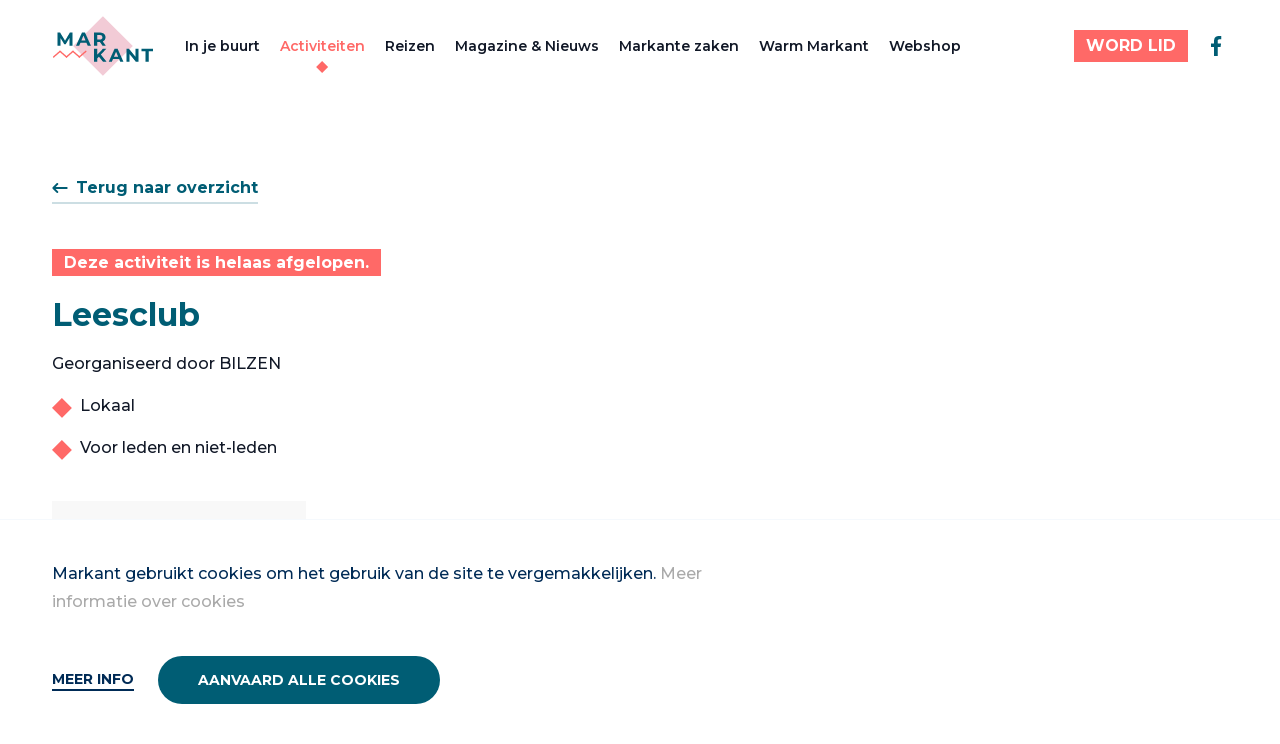

--- FILE ---
content_type: text/html; charset=UTF-8
request_url: https://markantnet.be//activiteiten/leesclub-4
body_size: 12201
content:








<!DOCTYPE html>
<!--[if IE 7]> <html class="no-js lt-ie8 lt-ie9 lt-ie10" lang="nl"> <![endif]-->
<!--[if IE 8]> <html class="no-js lt-ie9 lt-ie10" lang="nl"> <![endif]-->
<!--[if IE 9]> <html class="no-js lt-ie10" lang="nl"> <![endif]-->
<!--[if gt IE 9]><!-->
	<html
	lang="nl" class="no-js"> <!--<![endif]-->
	<head>
		<meta charset="utf-8"/>
		<meta http-equiv="content-type" content="text/html; charset=utf-8"/>
		<meta name="viewport" content="width=device-width, initial-scale=1">
		<link rel="home" href="https://artemis.be"/>

		
<link rel="apple-touch-icon" sizes="180x180" href="/assets/favicon/markant/apple-touch-icon.png">
<link rel="icon" type="image/png" sizes="32x32" href="/assets/favicon/markant/favicon-32x32.png">
<link rel="icon" type="image/png" sizes="16x16" href="/assets/favicon/markant/favicon-16x16.png">
<link rel="manifest" href="/assets/favicon/markant/site.webmanifest">
<link rel="mask-icon" href="/assets/favicon/markant/safari-pinned-tab.svg" color="#5bbad5">
<link rel="shortcut icon" href="/assets/favicon/markant/favicon.ico">
<meta name="msapplication-TileColor" content="#da532c">
<meta name="msapplication-config" content="/assets/favicon/markant/browserconfig.xml">
<meta name="theme-color" content="#ffffff">

		<script>
			(function (H) {H.className = H.className.replace(/\bno-js\b/, 'js')})(document.documentElement)
		</script>

        <style>
            :root {
                                        --primary: #005D74;
                        --primary-30: #B2CED5;
                        --secondary: #F2CBD6;
                        --secondary-20: rgba(242, 203, 214, 0.2);
                        --secondary-30: rgba(242, 203, 214, 0.3);
                        --secondary-50: #F9E5EB;
                        --accent: #FF6967;
                        --accent-secondary: #D6EAE9;
                        --accent-secondary-50: #EBF5F4;
                        --font-sans: 'Montserrat';
                        --font-serif: 'Georgia';
                        --nav-height: 92;
                                }
        </style>

        <link rel="stylesheet" media="all" href="https://markantnet.be/build/assets/main-43262293.css">
	<title>Markant | Netwerk van en voor actieve vrouwen</title>
<script>dl = [];
(function(w,d,s,l,i){w[l]=w[l]||[];w[l].push({'gtm.start':
new Date().getTime(),event:'gtm.js'});var f=d.getElementsByTagName(s)[0],
j=d.createElement(s),dl=l!='dataLayer'?'&l='+l:'';j.async=true;j.src=
'https://www.googletagmanager.com/gtm.js?id='+i+dl;f.parentNode.insertBefore(j,f);
})(window,document,'script','dl','GTM-M4BZ834');
</script>
<script>!function(f,b,e,v,n,t,s){if(f.fbq)return;n=f.fbq=function(){n.callMethod?
n.callMethod.apply(n,arguments):n.queue.push(arguments)};if(!f._fbq)f._fbq=n;
n.push=n;n.loaded=!0;n.version='2.0';n.queue=[];t=b.createElement(e);t.async=!0;
t.src=v;s=b.getElementsByTagName(e)[0];s.parentNode.insertBefore(t,s)}(window,
document,'script','https://connect.facebook.net/en_US/fbevents.js');
fbq('init', '3605642356134928');
fbq('track', 'PageView');
</script><meta name="generator" content="SEOmatic">
<meta name="keywords" content="vrouwen,ondernemerschap,cultureel,vrijwilligers,buurtnetwerken">
<meta name="description" content="Bij Markant voegen we een extra dimensie toe aan je vrije tijd, met culturele, sportieve en ontspannende activiteiten. Word ook Markant-lid!">
<meta name="referrer" content="no-referrer-when-downgrade">
<meta name="robots" content="all">
<meta content="markantfanpagina" property="fb:profile_id">
<meta content="nl" property="og:locale">
<meta content="Markant" property="og:site_name">
<meta content="website" property="og:type">
<meta content="https://markantnet.be/activiteiten/leesclub-4" property="og:url">
<meta content="Netwerk van en voor actieve vrouwen" property="og:title">
<meta content="Bij Markant voegen we een extra dimensie toe aan je vrije tijd, met culturele, sportieve en ontspannende activiteiten. Word ook Markant-lid!" property="og:description">
<meta content="https://markantnet.be/uploads/social/_1200x630_crop_center-center_82_none/twitter-markant_2023-05-19-135839_fizp.jpg?mtime=1748346009" property="og:image">
<meta content="1200" property="og:image:width">
<meta content="630" property="og:image:height">
<meta content="Markant" property="og:image:alt">
<meta content="https://www.instagram.com/markantvzw/" property="og:see_also">
<meta content="https://www.facebook.com/markantfanpagina" property="og:see_also">
<meta name="twitter:card" content="summary_large_image">
<meta name="twitter:creator" content="@">
<meta name="twitter:title" content="Netwerk van en voor actieve vrouwen">
<meta name="twitter:description" content="Bij Markant voegen we een extra dimensie toe aan je vrije tijd, met culturele, sportieve en ontspannende activiteiten. Word ook Markant-lid!">
<meta name="twitter:image" content="https://markantnet.be/uploads/social/_800x418_crop_center-center_82_none/twitter-markant_2023-05-19-135839_fizp.jpg?mtime=1748346009">
<meta name="twitter:image:width" content="800">
<meta name="twitter:image:height" content="418">
<meta name="twitter:image:alt" content="Markant">
<link href="https://markantnet.be/activiteiten/leesclub-4" rel="canonical">
<link href="https://markantnet.be/" rel="home">
<link type="text/plain" href="https://markantnet.be/humans.txt" rel="author"></head>

	<body class="relative site-group-markant"><noscript><iframe src="https://www.googletagmanager.com/ns.html?id=GTM-M4BZ834"
height="0" width="0" style="display:none;visibility:hidden"></iframe></noscript>

<noscript><img height="1" width="1" style="display:none"
src="https://www.facebook.com/tr?id=3605642356134928&ev=PageView&noscript=1" /></noscript>

				
				

<div class="js-cookie-bar | c-alert fixed bottom-0 left-0 right-0 bg-gray-100 border-gray-200 border-t hidden">
    <div class="container">
        <div class="mb-4 md:w-3/4 prose py-6">
            <p>Markant gebruikt cookies om het gebruik van de site te vergemakkelijken. <a href="https://markantnet.be/privacy" target="_blank" rel="noreferrer noopener">Meer informatie over cookies</a></p>
        </div>

        <div class="row">
            <div class="col flex flex-col justify-center">
                <button class="js-modal-open | c-link hover:no-underline" data-modal-id="cookie-modal">
                    Meer info
                </button>
            </div>
            <div class="col">
                <button class="js-cookie-accept | c-button c-button--primary">
                    Aanvaard alle cookies
                </button>
            </div>
        </div>
        </div>
    </div>
</div>

							        
<div
    x-data="Navigation()"
    x-show="show"
    x-cloak
    class="js-nav | c-nav c-nav--general w-full flex flex-col z-20"
    :class="`${isOpen ? 'is-open' : ''}`"
    x-transition:enter="transition ease-out duration-300"
    x-transition:enter-start="transform -translate-y-full"
    x-transition:enter-end="transform translate-y-0"
    x-transition:leave="transition ease-in duration-300"
    x-transition:leave-start="transform translate-y-0"
    x-transition:leave-end="transform -translate-y-full"
>
    <nav class="lg:container" aria-hidden="true" aria-labelledby="nav-toggle" role="navigation">
        <div
            class="relative flex-1 lg:flex-0 flex flex-col lg:flex-row flex-wrap lg:flex-nowrap z-10 h-full lg:py-4 lg:border-none"
            :class="!isOpen ? 'border-b border-gray-light' : ''"
        >

            <div class="px-6 lg:px-0 py-4 lg:py-0 c-nav__actions lg:max-h-15 mr-8">
                                <div class="flex-shrink-0 z-20 h-full flex items-center">
                    <a href="https://markantnet.be/" class="c-nav__logo__link inline-block h-full" aria-label="Markant">
                        <svg class="c-nav__logo h-full" viewBox="0 0 134 80" fill="none" xmlns="http://www.w3.org/2000/svg">
<path d="M67.5469 0.294663L27.9175 39.9241L67.5469 79.5535L107.176 39.9241L67.5469 0.294663Z" fill="#F2CBD6"/>
<path d="M23.3255 39.5408L23.3033 29.0593L18.1625 37.6964H16.3403L11.2218 29.289V39.5482H7.4292V22.0815H10.7699L17.3107 32.9408L23.7477 22.0815H27.0662L27.1181 39.5482H23.3255V39.5408Z" fill="#005D74"/>
<path d="M45.7849 35.7999H37.6738L36.1256 39.5406H31.9849L39.7701 22.074H43.7626L51.5775 39.5406H47.333L45.7849 35.7999ZM44.5108 32.7332L41.7404 26.0443L38.97 32.7332H44.5108Z" fill="#005D74"/>
<path d="M66.9629 39.5406L63.5926 34.674H59.874V39.5406H55.8296V22.074H63.3926C68.0592 22.074 70.9777 24.4962 70.9777 28.4147C70.9777 31.0369 69.6518 32.9555 67.3851 33.9332L71.3037 39.548H66.9629V39.5406ZM63.1703 25.3629H59.874V31.4518H63.1703C65.637 31.4518 66.8889 30.3036 66.8889 28.4073C66.8889 26.511 65.6444 25.3629 63.1703 25.3629Z" fill="#005D74"/>
<path d="M62.2218 54.2666L59.8737 56.711V61.1258H55.8589V43.6592H59.8737V51.8221L67.607 43.6592H72.0959L64.8589 51.4444L72.5181 61.1258H67.7996L62.207 54.2592L62.2218 54.2666Z" fill="#005D74"/>
<path d="M89.0295 57.3851H80.9184L79.3702 61.1258H75.2295L83.0147 43.6592H87.0073L94.8147 61.1258H90.5702L89.0221 57.3851H89.0295ZM87.7554 54.3184L84.985 47.6296L82.2147 54.3184H87.7554Z" fill="#005D74"/>
<path d="M114.703 43.6592V61.1258H111.385L102.674 50.5184V61.1258H98.6812V43.6592H102.022L110.703 54.2666V43.6592H114.696H114.703Z" fill="#005D74"/>
<path d="M124.215 46.9555H118.622V43.6592H133.844V46.9555H128.252V61.1333H124.207V46.9555H124.215Z" fill="#005D74"/>
<path d="M10.6888 47.1409L2.14062 54.6075" stroke="#FF6967" stroke-width="1.85185" stroke-miterlimit="10" stroke-linecap="round"/>
<path d="M10.689 47.1411L19.2445 54.6078" stroke="#FF6967" stroke-width="1.85185" stroke-miterlimit="10" stroke-linecap="round"/>
<path d="M27.7923 47.1411L19.2441 54.6078" stroke="#FF6967" stroke-width="1.85185" stroke-miterlimit="10" stroke-linecap="round"/>
<path d="M27.7925 47.1411L36.348 54.6078" stroke="#FF6967" stroke-width="1.85185" stroke-miterlimit="10" stroke-linecap="round"/>
<path d="M44.8963 47.1411L36.3481 54.6078" stroke="#FF6967" stroke-width="1.85185" stroke-miterlimit="10" stroke-linecap="round"/>
</svg>

                    </a>
                </div>

                <div class="flex lg:hidden items-center space-x-5">
                                                                        <template x-if="!isOpen">
                                
        






                
    
    
    
    <a
        class="button-primary button--small  button--accent-color"
        target=""
        href="https://markantnet.be/word-lid"
    >
        <span class="button-primary-front">
            WORD LID
        </span>
            </a>
                            </template>
                                                                                    <button @click="toggle" class="relative z-30 c-nav__toggle c-nav__toggle--general !w-8 h-8" id="nav-toggle" aria-label="Menu" aria-expanded="false" aria-controls="menu">
                        <span></span>
                        <span></span>
                        <span></span>
                    </button>
                </div>
            </div>

                                        <div class="px-6 lg:px-0 flex flex-wrap w-full lg:w-auto lg:items-center flex-col lg:flex-row lg:-ml-2.5 mt-1 lg:mt-0 mb-6 lg:mb-0">
                                            <div class="lg:px-2.5">
                            


    


<a class="block c-nav__link js-nav-link c-nav__link--general" href="https://markantnet.be/in-je-buurt">In je buurt</a>
                        </div>
                                            <div class="lg:px-2.5">
                            


    


<a class="block is-active c-nav__link js-nav-link c-nav__link--general" href="https://markantnet.be/activiteiten">Activiteiten</a>
                        </div>
                                            <div class="lg:px-2.5">
                            


    


<a class="block c-nav__link js-nav-link c-nav__link--general" href="https://markantnet.be/reizen">Reizen</a>
                        </div>
                                            <div class="lg:px-2.5">
                            


    


<a class="block c-nav__link js-nav-link c-nav__link--general" href="https://markantnet.be/magazine">Magazine & Nieuws</a>
                        </div>
                                            <div class="lg:px-2.5">
                            


    


<a class="block c-nav__link js-nav-link c-nav__link--general" href="https://markantnet.be/markante-zaken">Markante zaken</a>
                        </div>
                                            <div class="lg:px-2.5">
                            


    


<a class="block c-nav__link js-nav-link c-nav__link--general" href="https://markantnet.be/warm-markant">Warm Markant</a>
                        </div>
                                            <div class="lg:px-2.5">
                            


    


<a class="block c-nav__link js-nav-link c-nav__link--general" href="https://vrijwilligers.vrouwennet.be/promotiemateriaal">Webshop</a>
                        </div>
                                    </div>
            
                <div class="px-6 lg:px-0 w-full lg:w-auto lg:ml-auto flex flex-col lg:flex-row items-center space-y-6 lg:space-y-0 lg:space-x-3">
                                                                    <div class="flex flex-col lg:flex-row items-center w-full lg:w-auto lg:space-x-4 space-y-6 lg:space-y-0">
                                                                                                <div class="w-full lg:w-auto">
                                        <div class="hidden lg:block">
                                            
        






                
    
    
    
    <a
        class="button-primary button--small  button--accent-color"
        target=""
        href="https://markantnet.be/word-lid"
    >
        <span class="button-primary-front">
            WORD LID
        </span>
            </a>
                                        </div>
                                        <div class="block lg:hidden w-full lg:w-auto">
                                            
        






                
    
    
    
    <a
        class="button-primary   button--accent-color"
        target=""
        href="https://markantnet.be/word-lid"
    >
        <span class="button-primary-front">
            WORD LID
        </span>
                    <span class="button-primary-back !bg-accent-secondary"></span>
            </a>
                                        </div>
                                    </div>
                                                                                        <div class="flex space-x-4 w-full lg:w-auto justify-center py-2">
                                                                    <a class="w-8 lg:w-auto h-8 lg:h-auto text-primary hover:text-accent" href="https://www.facebook.com/markantnet" target="_blank">
                                        <svg class="w-full lg:w-auto h-full lg:h-auto" width="24" height="24" viewBox="0 0 24 24" fill="none" xmlns="http://www.w3.org/2000/svg">
<path d="M10.0273 22V13.0547H7.03125V9.5H10.0273V6.69922C10.0273 3.65625 11.8867 2 14.6016 2C15.9023 2 17.0195 2.09766 17.3438 2.14062V5.32031H15.4609C13.9844 5.32031 13.6992 6.02344 13.6992 7.05078V9.5H17.0312L16.5742 13.0547H13.6992V22" fill="currentColor"/>
</svg>

                                    </a>
                                                            </div>
                        </div>
                                    </div>
        </div>
    </nav>
</div>
				<main role="main" class="pt-20 lg:pt-nav-general  relative">
            
									<div data-page="container" data-page-namespace="">
                                
				            
	

	
	
																
		
	

<section class="py-20">
    <div class="container h-full relative z-1 space-y-20">
        <div class="row h-full justify-between space-y-14 lg:space-y-0">
            <div class="col w-full lg:w-6/12 space-y-10">
                                    <div
                        x-data="History('/activiteiten', true)"
                    >
                        <a class="button-link cursor-pointer" @click="goTo()">
                            <svg width="16" height="16" viewBox="0 0 16 16" fill="none" xmlns="http://www.w3.org/2000/svg">
                                <path fill-rule="evenodd" clip-rule="evenodd" d="M6.04052 3.29289C6.43105 3.68342 6.43105 4.31658 6.04052 4.70711L3.74763 7L14.6667 7C15.219 7 15.6667 7.44772 15.6667 8C15.6667 8.55228 15.219 9 14.6667 9L3.74763 9L6.04052 11.2929C6.43105 11.6834 6.43105 12.3166 6.04052 12.7071C5.65 13.0976 5.01683 13.0976 4.62631 12.7071L0.626307 8.70711C0.235783 8.31658 0.235783 7.68342 0.626307 7.29289L4.62631 3.29289C5.01683 2.90237 5.65 2.90237 6.04052 3.29289Z" fill="currentColor"/>
                            </svg>
                            <span>Terug naar overzicht</span>
                        </a>
                    </div>
                
                <div class="space-y-4 ">
                                            <div>
                            <span class="bg-accent text-white px-3 py-1 font-bold leading-5" >Deze activiteit is helaas afgelopen.</span>
                        </div>
                                        <h2 class="text-3xl font-bold text-primary">Leesclub</h2>
                                            <div class="text-base leading-6.5 space-y-6">
                                                        <div class="text-gray-dark">
                                <div class="c-article--markant">
                                    <p>Georganiseerd door BILZEN</p>
                                </div>
                                                                      <ul class="mt-4 space-y-4">
                                                                                      <li class="list-item-type">Lokaal</li>
                                                                                      <li class="list-item-type">Voor leden en niet-leden</li>
                                                                              </ul>
                                                            </div>
                                                    </div>
                                    </div>

                                                                        
                                                                                                                                                                                                                                                                                                                                                    <div class="bg-gray-light p-4 inline-block space-y-2">
                                                    <div class="flex items-center space-x-2">
                                <span class="text-primary w-6 h-6">
                                    <svg width="24" height="24" viewBox="0 0 24 24" fill="none" xmlns="http://www.w3.org/2000/svg">
    <path d="M20 21V19C20 17.9391 19.5786 16.9217 18.8284 16.1716C18.0783 15.4214 17.0609 15 16 15H8C6.93913 15 5.92172 15.4214 5.17157 16.1716C4.42143 16.9217 4 17.9391 4 19V21" stroke="currentColor" stroke-width="2" stroke-linecap="round" stroke-linejoin="round"/>
    <path d="M12 11C14.2091 11 16 9.20914 16 7C16 4.79086 14.2091 3 12 3C9.79086 3 8 4.79086 8 7C8 9.20914 9.79086 11 12 11Z" stroke="currentColor" stroke-width="2" stroke-linecap="round" stroke-linejoin="round"/>
</svg>

                                </span>
                                <p class="text-sm text-gray-dark leading-[22px]">Contact: <b class="font-bold">Mariette Verjans</b></p>
                            </div>
                                                <div class="text-base space-x-4">
                                                            
        
    <a class="button-link "
       href="mailto:willy.cielen@skynet.be"
           >
                <span>Contacteer via e-mail</span>
    </a>
                                                                                    </div>
                    </div>
                                            </div>
                    </div>
    </div>
</section>




				<section class="pb-20">
			<div class="container h-full relative z-1 space-y-20">
				<div class="row">
					<div class="col w-full lg:w-6/12 space-y-6">
						
	
	<div
		class="space-y-1">
		<!-- Start: Session Date -->
				
				
				
							
					<p class="font-bold text-md">Leesclub</p>
		
		<p class="text-gray-dark text-base font-medium">

																									13 februari 2019
							van
							20:00u
							tot
							00:59u
																					</p>
		<!-- End: Session Date -->

		
		<!-- Start: Session Street -->
				
														
						

													
				
		<div class="flex text-primary">
												<span class="font-bold">Locatie:&nbsp;</span>
								<a href="https://www.google.com/maps/search/?api=1&amp;query=Taverne%20Chopin%2C%20Markt%2CBilzen" class='button-link ' target='_blank'>Taverne Chopin<br>Markt, Bilzen</a>
						</div>
		<!-- End: Session Street -->
	</div>
					</div>
				</div>
			</div>
		</section>
		
	
            <section class="py-20 bg-secondary relative overflow-hidden">
			<div class="h-full hidden lg:flex items-center lg:absolute w-full left-0 top-0 z-0">
				<div class="w-1/2 lg:w-[calc(50%-130px)] 2xl:w-[calc(50%-248px)] ml-auto">
					<div class="ml-3 lg:ml-0 -mr-1/8">
						
                






    <div class="flex">
                    <div class="w-[100%] h-[100%] aspect-square bg-white c-clippath--rhombus opacity-[0.3]"></div>
                    <div class="w-[100%] h-[100%] aspect-square bg-white c-clippath--rhombus opacity-[0.3]"></div>
                    <div class="w-[100%] h-[100%] aspect-square bg-white c-clippath--rhombus opacity-[0.3]"></div>
            </div>
    					</div>
				</div>
			</div>
			<div class="container h-full relative z-1 space-y-20">
				<div class="row">
					<div class="space-y-4">
						<h3 class="text-primary font-bold text-2xl">Deze activiteit is helaas afgelopen.</h3>
						
        






                
    
    
    
    <a
        class="button-arrowed   "
        target="_self"
        href="https://markantnet.be/activiteiten"
    >
        <span class="button-arrowed-front">
            Ontdek alle activiteiten
        </span>
                    <span class="button-arrowed-back !bg-accent-secondary"></span>
            </a>
					</div>
				</div>
			</div>
		</section>
	    			</div>
		</main>

		
					
        


<footer class=" py-10 lg:py-20" role="contentinfo">
    <div class="container">
        <div class="row space-y-8 md:space-y-0">
            <div class="col w-full lg:w-2/12 flex flex-col justify-between space-y-6 lg:space-y-0">
                <div class="row">
                    <div class="col w-full">
                        <div class="lg:pr-14">
                            <a href="https://markantnet.be/" class="block max-w-20 lg:max-w-none" aria-label="Markant">
                                <svg class="c-nav__logo" viewBox="0 0 134 80" fill="none" xmlns="http://www.w3.org/2000/svg">
<path d="M67.5469 0.294663L27.9175 39.9241L67.5469 79.5535L107.176 39.9241L67.5469 0.294663Z" fill="#F2CBD6"/>
<path d="M23.3255 39.5408L23.3033 29.0593L18.1625 37.6964H16.3403L11.2218 29.289V39.5482H7.4292V22.0815H10.7699L17.3107 32.9408L23.7477 22.0815H27.0662L27.1181 39.5482H23.3255V39.5408Z" fill="#005D74"/>
<path d="M45.7849 35.7999H37.6738L36.1256 39.5406H31.9849L39.7701 22.074H43.7626L51.5775 39.5406H47.333L45.7849 35.7999ZM44.5108 32.7332L41.7404 26.0443L38.97 32.7332H44.5108Z" fill="#005D74"/>
<path d="M66.9629 39.5406L63.5926 34.674H59.874V39.5406H55.8296V22.074H63.3926C68.0592 22.074 70.9777 24.4962 70.9777 28.4147C70.9777 31.0369 69.6518 32.9555 67.3851 33.9332L71.3037 39.548H66.9629V39.5406ZM63.1703 25.3629H59.874V31.4518H63.1703C65.637 31.4518 66.8889 30.3036 66.8889 28.4073C66.8889 26.511 65.6444 25.3629 63.1703 25.3629Z" fill="#005D74"/>
<path d="M62.2218 54.2666L59.8737 56.711V61.1258H55.8589V43.6592H59.8737V51.8221L67.607 43.6592H72.0959L64.8589 51.4444L72.5181 61.1258H67.7996L62.207 54.2592L62.2218 54.2666Z" fill="#005D74"/>
<path d="M89.0295 57.3851H80.9184L79.3702 61.1258H75.2295L83.0147 43.6592H87.0073L94.8147 61.1258H90.5702L89.0221 57.3851H89.0295ZM87.7554 54.3184L84.985 47.6296L82.2147 54.3184H87.7554Z" fill="#005D74"/>
<path d="M114.703 43.6592V61.1258H111.385L102.674 50.5184V61.1258H98.6812V43.6592H102.022L110.703 54.2666V43.6592H114.696H114.703Z" fill="#005D74"/>
<path d="M124.215 46.9555H118.622V43.6592H133.844V46.9555H128.252V61.1333H124.207V46.9555H124.215Z" fill="#005D74"/>
<path d="M10.6888 47.1409L2.14062 54.6075" stroke="#FF6967" stroke-width="1.85185" stroke-miterlimit="10" stroke-linecap="round"/>
<path d="M10.689 47.1411L19.2445 54.6078" stroke="#FF6967" stroke-width="1.85185" stroke-miterlimit="10" stroke-linecap="round"/>
<path d="M27.7923 47.1411L19.2441 54.6078" stroke="#FF6967" stroke-width="1.85185" stroke-miterlimit="10" stroke-linecap="round"/>
<path d="M27.7925 47.1411L36.348 54.6078" stroke="#FF6967" stroke-width="1.85185" stroke-miterlimit="10" stroke-linecap="round"/>
<path d="M44.8963 47.1411L36.3481 54.6078" stroke="#FF6967" stroke-width="1.85185" stroke-miterlimit="10" stroke-linecap="round"/>
</svg>

                            </a>
                        </div>
                    </div>
                </div>
            </div>

                                                                                                  <div class="col w-full sm:w-4/12 lg:w-2/12 space-y-4">
                                <h4 class="font-bold text-lg leading-6 text-primary">Markant</h4>
                                                                    <ul class="space-y-2">
                                                                                    <li
                                                class="text-sm font-semibold text-primary  hover:text-accent transition"
                                            >
                                                <a class="leading-5.5" href="https://markantnet.be/in-je-buurt">Markant in je buurt</a>
                                            </li>
                                                                                    <li
                                                class="text-sm font-semibold text-primary  hover:text-accent transition"
                                            >
                                                <a class="leading-5.5" href="https://markantnet.be/activiteiten">Activiteiten</a>
                                            </li>
                                                                                    <li
                                                class="text-sm font-semibold text-primary  hover:text-accent transition"
                                            >
                                                <a class="leading-5.5" href="https://markantnet.be/word-lid">Word lid</a>
                                            </li>
                                                                                    <li
                                                class="text-sm font-semibold text-primary  hover:text-accent transition"
                                            >
                                                <a class="leading-5.5" href="https://markantnet.be/veel-gestelde-vragen">Veel gestelde vragen</a>
                                            </li>
                                                                                    <li
                                                class="text-sm font-semibold text-primary  hover:text-accent transition"
                                            >
                                                <a class="leading-5.5" href="https://markantnet.be/word-vrijwilliger">Word vrijwilliger</a>
                                            </li>
                                                                            </ul>
                                                            </div>
                                                    <div class="col w-full sm:w-4/12 lg:w-2/12 space-y-4">
                                <h4 class="font-bold text-lg leading-6 text-primary">Vrouwennet</h4>
                                                                    <ul class="space-y-2">
                                                                                    <li
                                                class="text-sm font-semibold text-primary  hover:text-accent transition"
                                            >
                                                <a class="leading-5.5" href="https://vrouwennet.be/">Wie zijn we?</a>
                                            </li>
                                                                                    <li
                                                class="text-sm font-semibold text-primary  hover:text-accent transition"
                                            >
                                                <a class="leading-5.5" href="https://markantnet.be/contact">Contact</a>
                                            </li>
                                                                                    <li
                                                class="text-sm font-semibold text-primary  hover:text-accent transition"
                                            >
                                                <a class="leading-5.5" href="https://vrijwilligers.vrouwennet.be/">Vrijwilligersnet </a>
                                            </li>
                                                                                    <li
                                                class="text-sm font-semibold text-primary  hover:text-accent transition"
                                            >
                                                <a class="leading-5.5" href="https://aanbod.vrouwennet.be/workshops/login">Aanbod</a>
                                            </li>
                                                                                    <li
                                                class="text-sm font-semibold text-primary  hover:text-accent transition"
                                            >
                                                <a class="leading-5.5" href="https://registratie-aanbod.vrouwennet.be/">Registratie aanbod </a>
                                            </li>
                                                                            </ul>
                                                            </div>
                                                                                                                <div class="col w-full sm:w-4/12 lg:ml-aut">
                            <div class="lg:border-l-2 lg:border-accent-secondary space-y-6 lg:pl-8">
                                <h2 class="font-bold text-accent text-lg lg:text-3xl">Volg Markant</h2>
                                                                                                                                                <ul class="space-y-6">
                                                                                                                                            <li class="text-base leading-5 group">
                                                    <a class="font-bold text-primary group-hover:text-accent inline-flex items-center space-x-2 " href="https://www.facebook.com/markantnet">
                                                        <svg class="w-6" width="24" height="24" viewBox="0 0 24 24" fill="none" xmlns="http://www.w3.org/2000/svg">
<path d="M10.0273 22V13.0547H7.03125V9.5H10.0273V6.69922C10.0273 3.65625 11.8867 2 14.6016 2C15.9023 2 17.0195 2.09766 17.3438 2.14062V5.32031H15.4609C13.9844 5.32031 13.6992 6.02344 13.6992 7.05078V9.5H17.0312L16.5742 13.0547H13.6992V22" fill="currentColor"/>
</svg>

                                                        <span>markant</span>
                                                    </a>
                                                </li>
                                                                                                                                            <li class="text-base leading-5 group">
                                                    <a class="font-bold text-primary group-hover:text-accent inline-flex items-center space-x-2 " href="https://www.instagram.com/markantnet/">
                                                        <svg class="w-6" width="24" height="24" viewBox="0 0 24 24" fill="none" xmlns="http://www.w3.org/2000/svg">
<path d="M12.0082 6.60928C9.02695 6.60928 6.62227 9.01396 6.62227 11.9952C6.62227 14.9765 9.02695 17.3812 12.0082 17.3812C14.9895 17.3812 17.3941 14.9765 17.3941 11.9952C17.3941 9.01396 14.9895 6.60928 12.0082 6.60928ZM12.0082 15.4968C10.0816 15.4968 8.50664 13.9265 8.50664 11.9952C8.50664 10.064 10.077 8.49365 12.0082 8.49365C13.9395 8.49365 15.5098 10.064 15.5098 11.9952C15.5098 13.9265 13.9348 15.4968 12.0082 15.4968ZM18.8707 6.38896C18.8707 7.0874 18.3082 7.64522 17.6145 7.64522C16.916 7.64522 16.3582 7.08271 16.3582 6.38896C16.3582 5.69521 16.9207 5.13271 17.6145 5.13271C18.3082 5.13271 18.8707 5.69521 18.8707 6.38896ZM22.4379 7.66397C22.3582 5.98115 21.9738 4.49053 20.741 3.2624C19.5129 2.03428 18.0223 1.6499 16.3395 1.56553C14.6051 1.46709 9.40664 1.46709 7.67227 1.56553C5.99414 1.64521 4.50352 2.02959 3.2707 3.25771C2.03789 4.48584 1.6582 5.97646 1.57383 7.65928C1.47539 9.39365 1.47539 14.5921 1.57383 16.3265C1.65352 18.0093 2.03789 19.4999 3.2707 20.728C4.50352 21.9562 5.98945 22.3405 7.67227 22.4249C9.40664 22.5233 14.6051 22.5233 16.3395 22.4249C18.0223 22.3452 19.5129 21.9608 20.741 20.728C21.9691 19.4999 22.3535 18.0093 22.4379 16.3265C22.5363 14.5921 22.5363 9.39834 22.4379 7.66397ZM20.1973 18.1874C19.8316 19.1062 19.1238 19.814 18.2004 20.1843C16.8176 20.7327 13.5363 20.6062 12.0082 20.6062C10.4801 20.6062 7.19414 20.728 5.81602 20.1843C4.89727 19.8187 4.18945 19.1108 3.81914 18.1874C3.2707 16.8046 3.39727 13.5233 3.39727 11.9952C3.39727 10.4671 3.27539 7.18115 3.81914 5.80303C4.18477 4.88428 4.89258 4.17646 5.81602 3.80615C7.19883 3.25771 10.4801 3.38428 12.0082 3.38428C13.5363 3.38428 16.8223 3.2624 18.2004 3.80615C19.1191 4.17178 19.827 4.87959 20.1973 5.80303C20.7457 7.18584 20.6191 10.4671 20.6191 11.9952C20.6191 13.5233 20.7457 16.8093 20.1973 18.1874Z" fill="currentColor"/>
</svg>

                                                        <span>Markant </span>
                                                    </a>
                                                </li>
                                                                                                                                            <li class="text-base leading-5 group">
                                                    <a class="font-bold text-primary group-hover:text-accent inline-flex items-center space-x-2 " href="https://forms.sendtex.com/profile/r3uru3?lng=nl">
                                                        <svg class="w-6" width="24" height="24" viewBox="0 0 24 24" fill="none" xmlns="http://www.w3.org/2000/svg">
<g clip-path="url(#clip0_151_27000)">
<g clip-path="url(#clip1_151_27000)">
<path d="M2.65924 3.73052H21.3731C21.5471 3.71816 21.7031 3.73717 21.8401 3.77426L13.9212 11.6931C13.8899 11.7179 13.8528 11.7435 13.828 11.774L13.0681 12.5339C13.0063 12.5833 12.9502 12.6328 12.9007 12.6956C12.6763 12.8886 12.4708 13.0133 12.2777 13.0817C12.0228 13.1502 11.6243 13.1749 11.0698 12.6328L10.1862 11.7492L2.20464 3.7619C2.34158 3.74289 2.49095 3.73052 2.65924 3.73052ZM22.7113 4.67114C22.7426 4.82047 22.7617 4.98218 22.7674 5.16953V17.5766L15.2404 12.1478L22.7113 4.67114ZM21.336 20.2159H2.67735C1.91172 20.2036 1.3762 20.0105 1.2583 19.1079V19.0955L9.68218 12.9942L10.2053 13.5173C10.9643 14.2582 11.786 14.5141 12.6325 14.2772C12.6392 14.2772 12.6448 14.2706 12.6515 14.2706C13.0253 14.1527 13.4115 13.9225 13.7843 13.5858C13.8157 13.5611 13.8404 13.5297 13.8651 13.4993C13.8841 13.4802 13.9032 13.4679 13.9212 13.4488L14.3388 13.0323L22.7494 19.1022C22.6561 19.8983 22.2386 20.2159 21.336 20.2159ZM8.78532 12.104L1.24594 17.57V5.16289C1.24594 4.95745 1.26498 4.77673 1.2954 4.61503L8.78531 12.104H8.78532ZM0.019041 19.2696C0.199693 20.6639 1.13942 21.4428 2.6583 21.4609H21.3293C23.0355 21.4609 23.9809 20.5146 24 18.7969V5.14385C23.9809 4.50851 23.8573 4.00443 23.6138 3.59355C23.6072 3.58119 23.6015 3.56882 23.5957 3.55646C23.5768 3.51937 23.5521 3.48134 23.5263 3.4509C23.5263 3.4509 23.5263 3.44425 23.5206 3.44425C23.3894 3.25118 23.222 3.08283 23.0223 2.95918C22.9661 2.90876 22.91 2.87167 22.8425 2.83458C22.6494 2.72901 22.444 2.64722 22.2005 2.59111C21.9208 2.51028 21.6222 2.47319 21.3046 2.4922L2.67735 2.49123C1.43234 2.4665 0.784667 2.98962 0.466961 3.43756C0.155001 3.87413 0 4.44004 0 5.16857V18.7969C0 18.9462 0 19.1012 0.019041 19.2696Z" fill="currentColor"/>
</g>
</g>
<defs>
<clipPath id="clip0_151_27000">
<rect width="24" height="24" fill="white"/>
</clipPath>
<clipPath id="clip1_151_27000">
<rect width="24" height="18.9736" fill="white" transform="translate(0 2.48828)"/>
</clipPath>
</defs>
</svg>

                                                        <span>Inschrijven op de nieuwsbrief</span>
                                                    </a>
                                                </li>
                                                                                    </ul>
                                                                                                                                </div>
                        </div>
                                                        </div>
    </div>
</footer>
<div class="bg-primary py-6 lg:py-4">
    <div class="container text-white">
        <div class="flex flex-col lg:flex-row items-center justify-center space-y-2 lg:space-y-0 space-x-6 text-sm leading-5.5">
            <p>2026 Vrouwennet vzw</p>
                                        <ul class="space-x-6">
                                            <a class="hover:underline" href="https://markantnet.be/privacy">Privacybeleid & disclaimer</a>
                                    </ul>
                    </div>
    </div>
</div>
		
				
		


    
    

<div
    class="fixed z-40 top-0 left-0 w-screen h-screen"
    aria-hidden="false"
            id="cookie-modal"
    
            x-data="CookieModal({&quot;id&quot;:&quot;cookie-modal&quot;})"
    
    x-init="beforeMount"
    x-show="show"
    x-cloak
>
    <div class="relative h-full w-full flex items-center justify-center">
        <div class="absolute z-10 bg-secondary-700 opacity-50 h-full w-full" @click="close"></div>

        <div class="container">
            <div class="row justify-center">
                <div class="col w-full lg:w-10/12 max-h-screen">
                    <div class="relative z-20 w-full h-full py-10">
                        <div class="relative bg-white max-h-full overflow-y-auto rounded-large p-6 lg:p-10">
                            <button class="cursor-pointer absolute z-40 right-0 top-0 m-10 h-6 w-6 text-secondary hover:text-secondary-700 border-current border rounded-full hover:shadow-md transition-colors" x-ref="close_primary" @click="close">
                                <svg viewBox="0 0 20 20" xmlns="http://www.w3.org/2000/svg">
  <g fill="none" fill-rule="evenodd">
    <rect fill="#currentColor" rx="10"/>
    <path d="M11.41421356 10l2.12132035-2.12132034c.39032294-.39032295.39103005-1.02318352 0-1.41421357-.39103005-.39103005-1.02389062-.39032294-1.41421357 0L10 8.58578644 7.87867966 6.46446609c-.39103005-.39103005-1.02389062-.39032294-1.41421357 0-.39032294.39032295-.39103005 1.02318352 0 1.41421357L8.58578644 10l-2.12132035 2.12132034c-.39032294.39032295-.39103005 1.02318352 0 1.41421357.39103005.39103005 1.02389062.39032294 1.41421357 0L10 11.41421356l2.12132034 2.12132035c.39103005.39103005 1.02389062.39032294 1.41421357 0 .39032294-.39032295.39103005-1.02318352 0-1.41421357L11.41421356 10z" fill="currentColor"/>
  </g>
</svg>
                            </button>

                                    <h2 class="text-3xl mb-4 pr-6">
            Cookie voorkeuren
        </h2>

        <div class="mb-6">
            <p>Deze website maakt net zoals de meeste websites gebruik van cookies. Via deze cookies verzamelen wij en derde partijen informatie over je bezoek en interesses. Op deze manier is het mogelijk om het gebruik van onze site te analyseren, de inhoud van de website te personaliseren en sociale media functies te integreren. Zo houden we het op elk moment interessant.</p>
<p>Centraal in ons cookiebeleid staat respect voor jouw privacy. Hieronder verneem je welke cookies we gebruiken en kan je instellen voor welke doeleinden je cookies aanvaardt.</p>
<p>Door meteen verder te gaan naar onze website, geef je toestemming voor alle cookies en een optimale surfervaring.</p>
        </div>

        <form class="c-form" @submit.prevent="handleSubmit">
            <div class="row">
                                    <div class="col pb-10 w-full md:w-1/2">
                        <h3 class="text-2xl">Functionele cookies</h3>

                        <div class="text-sm mb-3 xl:w-3/4"><p>Functionele cookies zijn noodzakelijk voor het goed werken van een website. Ze zorgen ervoor dat de website goed functioneert en je voorkeuren goed worden opgeslagen.</p></div>

                        <label class="inline-flex items-center" for="functional_cookies">
    <div class="flex items-center">
            <input name="checkboxField" type="hidden">
            <input  type="checkbox"
                    name="functional_cookies"
                    value="1"
                    id="functional_cookies"
                    disabled
                    checked
                    x-model="functional_cookies"                    class="  "/>
            <span class="mx-2 text-base">Steeds actief</span>
    </div>
</label>

                    </div>
                                    <div class="col pb-10 w-full md:w-1/2">
                        <h3 class="text-2xl">Analytische cookies</h3>

                        <div class="text-sm mb-3 xl:w-3/4"><p>Analytische cookies laten ons toe om het gebruik van de website te analyseren en de bezoekerservaring te verbeteren. Denk aan het aantal bezoekers en de meest bezochte webpagina’s.</p></div>

                        <label class="inline-flex items-center" for="analytical_cookies">
    <div class="flex items-center">
            <input name="checkboxField" type="hidden">
            <input  type="checkbox"
                    name="analytical_cookies"
                    value="1"
                    id="analytical_cookies"
                    
                    
                    x-model="analytical_cookies"                    class="  "/>
            <span class="mx-2 text-base">Actief</span>
    </div>
</label>

                    </div>
                                    <div class="col pb-10 w-full md:w-1/2">
                        <h3 class="text-2xl">Marketing cookies</h3>

                        <div class="text-sm mb-3 xl:w-3/4"><p>Marketingcookies hebben als doel om ervaringen te personaliseren en relevante inhoud en aanbiedingen te sturen op deze en andere websites.</p></div>

                        <label class="inline-flex items-center" for="marketing_cookies">
    <div class="flex items-center">
            <input name="checkboxField" type="hidden">
            <input  type="checkbox"
                    name="marketing_cookies"
                    value="1"
                    id="marketing_cookies"
                    
                    
                    x-model="marketing_cookies"                    class="  "/>
            <span class="mx-2 text-base">Actief</span>
    </div>
</label>

                    </div>
                            </div>

            <div class="row -mb-3">
                <div class="col pb-3">
                    <button class="c-button c-button--secondary" type="submit">
                        Voorkeuren opslaan
                    </button>
                </div>
                <div class="col pb-3">
                    <button class="js-cookie-accept | c-button c-button--primary" type="button">
                        Accepteer alle cookies
                    </button>
                </div>
            </div>
        </form>
                            </div>
                    </div>
                </div>
            </div>
        </div>
    </div>
</div>

        <script type="module">!function(){const e=document.createElement("link").relList;if(!(e&&e.supports&&e.supports("modulepreload"))){for(const e of document.querySelectorAll('link[rel="modulepreload"]'))r(e);new MutationObserver((e=>{for(const o of e)if("childList"===o.type)for(const e of o.addedNodes)if("LINK"===e.tagName&&"modulepreload"===e.rel)r(e);else if(e.querySelectorAll)for(const o of e.querySelectorAll("link[rel=modulepreload]"))r(o)})).observe(document,{childList:!0,subtree:!0})}function r(e){if(e.ep)return;e.ep=!0;const r=function(e){const r={};return e.integrity&&(r.integrity=e.integrity),e.referrerpolicy&&(r.referrerPolicy=e.referrerpolicy),"use-credentials"===e.crossorigin?r.credentials="include":"anonymous"===e.crossorigin?r.credentials="omit":r.credentials="same-origin",r}(e);fetch(e.href,r)}}();</script>
<script type="module" src="https://markantnet.be/build/assets/app-6c34ab78.js" crossorigin onload="e=new CustomEvent(&#039;vite-script-loaded&#039;, {detail:{path: &#039;resources/js/main.js&#039;}});document.dispatchEvent(e);"></script>
<link href="https://markantnet.be/build/assets/main-d6fc6a06.css" rel="stylesheet" media="print" onload="this.media=&#039;all&#039;">

				<script>
			CSRF_TOKEN = {
				name: "CRAFT_CSRF_TOKEN",
				value: "l-RlIx3uJPnTq3Ce8btUG4MnNENl9Y3OmXP_uVfd4GrX8mJZHN85-NaRPBNfrxWjuPMR3cWOHGnKbHcEJ5TAnc4eveZij4Y8u7sPFVeJTZQ=",
			}
			SETTINGS = {
				currentLocale: "nl"
			}
			TRANSLATIONS = {
				validation: {
					form_has_errors: 'Gelieve de ontbrekende velden nog aan te vullen',
					exception: 'Er liep iets mis bij het verwerken van uw inzending',
                    required: 'Dit veld is verplicht',
                    number: 'Dit veld moet een getal zijn',
                    email: 'Dit is geen geldig emailadres',
                    vat: 'Gelieve een geldig BTW nummer in te geven (Formaat: BE0000000000).',
                    url: 'Gelieve een correcte url te geven, vb: https://voorbeeld.be',
                    min: {
                        array: 'Dit veld moet minstens :min items bevatten',
                        string: 'Dit veld moet minstens :min karakters bevatten',
                        number: 'Dit veld moet minstens :min zijn',
                    },
                    max: {
                        array: 'Dit veld mag maximum :max items bevatten',
                        string: 'Dit veld mag maximum :max karakters bevatten',
                        number: 'Dit veld mag maximum :max zijn',
                        file_size: 'Maximale bestandsgrootte is :max',
                    },
				},
			}

                        URLS = {
                activities: "https://markantnet.be/activiteiten"
            }
		</script>
	<script type="application/ld+json">{"@context":"https://schema.org","@graph":[{"@type":"WebSite","author":{"@id":"https://vrouwennet.be/#identity"},"copyrightHolder":{"@id":"https://vrouwennet.be/#identity"},"creator":{"@id":"https://vrouwennet.be/#creator"},"description":"Bij Markant voegen we een extra dimensie toe aan je vrije tijd, met culturele, sportieve en ontspannende activiteiten. Word ook Markant-lid!","image":{"@type":"ImageObject","url":"https://markantnet.be/uploads/social/_1200x630_crop_center-center_82_none/twitter-markant_2023-05-19-135839_fizp.jpg?mtime=1748346009"},"mainEntityOfPage":"https://markantnet.be/activiteiten/leesclub-4","name":"Netwerk van en voor actieve vrouwen","url":"https://markantnet.be/activiteiten/leesclub-4"},{"@id":"https://vrouwennet.be/#identity","@type":"LocalBusiness","address":{"@type":"PostalAddress","addressCountry":"Belgium","addressLocality":"Vivoorde","addressRegion":"Vlaams-Brabant","postalCode":"1802","streetAddress":"Hendrik I lei 296"},"alternateName":"Markant vzw","description":"Vrouwennet vzw, netwerk van actieve en ondernemende vrouwen, is de overkoepelende organisatie voor de Markant-, Best Pittig-en  Artemis-groepen. Ons doel? Het maximale uit je vrije tijd halen dankzij een toegankelijk, prikkelend en zinvol aanbod aan activiteiten.","duns":"Vrouwennet vzw","email":"info@vrouwennet.be","founder":"Vrouwennet vzw","foundingDate":"Vrouwennet vzw","foundingLocation":"Vrouwennet vzw","image":{"@type":"ImageObject","height":"300","url":"https://vrouwennet.be/uploads/default/wufoo-algemeen-vrouwennet_vrouwennet.svg","width":"650"},"logo":{"@type":"ImageObject","height":"60","width":"130"},"name":"Vrouwennet vzw","openingHoursSpecification":[{"@type":"OpeningHoursSpecification","closes":"17:00:00","dayOfWeek":["Monday"],"opens":"09:00:00"},{"@type":"OpeningHoursSpecification","closes":"17:00:00","dayOfWeek":["Tuesday"],"opens":"09:00:00"},{"@type":"OpeningHoursSpecification","closes":"17:00:00","dayOfWeek":["Wednesday"],"opens":"09:00:00"},{"@type":"OpeningHoursSpecification","closes":"17:00:00","dayOfWeek":["Thursday"],"opens":"09:00:00"},{"@type":"OpeningHoursSpecification","closes":"17:00:00","dayOfWeek":["Friday"],"opens":"09:00:00"}],"priceRange":"$","sameAs":["https://www.facebook.com/markantfanpagina","https://www.instagram.com/markantvzw/"],"telephone":"02 286 93 30","url":"https://vrouwennet.be/"},{"@id":"https://vrouwennet.be/#creator","@type":"LocalBusiness","description":"Vrouwennet vzw, netwerk van actieve en ondernemende vrouwen, is de overkoepelende organisatie voor de Markant-, Best Pittig-en  Artemis-groepen. Ons doel? Het maximale uit je vrije tijd halen dankzij een toegankelijk, prikkelend en zinvol aanbod aan activiteiten.","image":{"@type":"ImageObject","height":"300","url":"https://vrouwennet.be/uploads/default/wufoo-algemeen-vrouwennet_vrouwennet.svg","width":"650"},"logo":{"@type":"ImageObject","height":"60","width":"130"},"name":"Vrouwennet vzw","priceRange":"$","url":"https://vrouwennet.be/"},{"@type":"BreadcrumbList","description":"Breadcrumbs list","itemListElement":[{"@type":"ListItem","item":"https://markantnet.be/","name":"Home","position":1},{"@type":"ListItem","item":"https://markantnet.be/activiteiten","name":"Activiteiten","position":2}],"name":"Breadcrumbs"}]}</script></body>
</html>


--- FILE ---
content_type: text/css
request_url: https://markantnet.be/build/assets/main-43262293.css
body_size: 28303
content:
@import"https://use.typekit.net/oek5riw.css";@import"https://fonts.googleapis.com/css2?family=Montserrat:ital,wght@0,500;0,600;0,700;1,500;1,600;1,700&display=swap";*,:before,:after{box-sizing:border-box;border-width:0;border-style:solid;border-color:#c0c2c4}:before,:after{--tw-content: ""}html{line-height:1.5;-webkit-text-size-adjust:100%;-moz-tab-size:4;-o-tab-size:4;tab-size:4;font-family:var(--font-sans),-apple-system,BlinkMacSystemFont,Segoe UI,Roboto,Helvetica Neue,Arial,Noto Sans,sans-serif,Apple Color Emoji,Segoe UI Emoji,Segoe UI Symbol,Noto Color Emoji;font-feature-settings:normal;font-variation-settings:normal}body{margin:0;line-height:inherit}hr{height:0;color:inherit;border-top-width:1px}abbr:where([title]){-webkit-text-decoration:underline dotted;text-decoration:underline dotted}h1,h2,h3,h4,h5,h6{font-size:inherit;font-weight:inherit}a{color:inherit;text-decoration:inherit}b,strong{font-weight:bolder}code,kbd,samp,pre{font-family:ui-monospace,SFMono-Regular,Menlo,Monaco,Consolas,Liberation Mono,Courier New,monospace;font-size:1em}small{font-size:80%}sub,sup{font-size:75%;line-height:0;position:relative;vertical-align:baseline}sub{bottom:-.25em}sup{top:-.5em}table{text-indent:0;border-color:inherit;border-collapse:collapse}button,input,optgroup,select,textarea{font-family:inherit;font-size:100%;font-weight:inherit;line-height:inherit;color:inherit;margin:0;padding:0}button,select{text-transform:none}button,[type=button],[type=reset],[type=submit]{-webkit-appearance:button;background-color:transparent;background-image:none}:-moz-focusring{outline:auto}:-moz-ui-invalid{box-shadow:none}progress{vertical-align:baseline}::-webkit-inner-spin-button,::-webkit-outer-spin-button{height:auto}[type=search]{-webkit-appearance:textfield;outline-offset:-2px}::-webkit-search-decoration{-webkit-appearance:none}::-webkit-file-upload-button{-webkit-appearance:button;font:inherit}summary{display:list-item}blockquote,dl,dd,h1,h2,h3,h4,h5,h6,hr,figure,p,pre{margin:0}fieldset{margin:0;padding:0}legend{padding:0}ol,ul,menu{list-style:none;margin:0;padding:0}textarea{resize:vertical}input::-moz-placeholder,textarea::-moz-placeholder{opacity:1;color:#4e545a}input::placeholder,textarea::placeholder{opacity:1;color:#4e545a}button,[role=button]{cursor:pointer}:disabled{cursor:default}img,svg,video,canvas,audio,iframe,embed,object{display:block;vertical-align:middle}img,video{max-width:100%;height:auto}[hidden]{display:none}[type=text],[type=email],[type=url],[type=password],[type=number],[type=date],[type=datetime-local],[type=month],[type=search],[type=tel],[type=time],[type=week],[multiple],textarea,select{-webkit-appearance:none;-moz-appearance:none;appearance:none;background-color:#fff;border-color:#020b13;border-width:1px;border-radius:0;padding:.5rem .75rem;font-size:1rem;line-height:1.5rem;--tw-shadow: 0 0 #0000}[type=text]:focus,[type=email]:focus,[type=url]:focus,[type=password]:focus,[type=number]:focus,[type=date]:focus,[type=datetime-local]:focus,[type=month]:focus,[type=search]:focus,[type=tel]:focus,[type=time]:focus,[type=week]:focus,[multiple]:focus,textarea:focus,select:focus{outline:2px solid transparent;outline-offset:2px;--tw-ring-inset: var(--tw-empty, );--tw-ring-offset-width: 0px;--tw-ring-offset-color: #fff;--tw-ring-color: #2563eb;--tw-ring-offset-shadow: var(--tw-ring-inset) 0 0 0 var(--tw-ring-offset-width) var(--tw-ring-offset-color);--tw-ring-shadow: var(--tw-ring-inset) 0 0 0 calc(1px + var(--tw-ring-offset-width)) var(--tw-ring-color);box-shadow:var(--tw-ring-offset-shadow),var(--tw-ring-shadow),var(--tw-shadow);border-color:#2563eb}input::-moz-placeholder,textarea::-moz-placeholder{color:#020b13;opacity:1}input::placeholder,textarea::placeholder{color:#020b13;opacity:1}::-webkit-datetime-edit-fields-wrapper{padding:0}::-webkit-date-and-time-value{min-height:1.5em}::-webkit-datetime-edit,::-webkit-datetime-edit-year-field,::-webkit-datetime-edit-month-field,::-webkit-datetime-edit-day-field,::-webkit-datetime-edit-hour-field,::-webkit-datetime-edit-minute-field,::-webkit-datetime-edit-second-field,::-webkit-datetime-edit-millisecond-field,::-webkit-datetime-edit-meridiem-field{padding-top:0;padding-bottom:0}select{background-image:url("data:image/svg+xml,%3csvg xmlns='http://www.w3.org/2000/svg' fill='none' viewBox='0 0 20 20'%3e%3cpath stroke='%23020B13' stroke-linecap='round' stroke-linejoin='round' stroke-width='1.5' d='M6 8l4 4 4-4'/%3e%3c/svg%3e");background-position:right .5rem center;background-repeat:no-repeat;background-size:1.5em 1.5em;padding-right:2.5rem;-webkit-print-color-adjust:exact;print-color-adjust:exact}[multiple]{background-image:initial;background-position:initial;background-repeat:unset;background-size:initial;padding-right:.75rem;-webkit-print-color-adjust:unset;print-color-adjust:unset}[type=checkbox],[type=radio]{-webkit-appearance:none;-moz-appearance:none;appearance:none;padding:0;-webkit-print-color-adjust:exact;print-color-adjust:exact;display:inline-block;vertical-align:middle;background-origin:border-box;-webkit-user-select:none;-moz-user-select:none;user-select:none;flex-shrink:0;height:1rem;width:1rem;color:#2563eb;background-color:#fff;border-color:#020b13;border-width:1px;--tw-shadow: 0 0 #0000}[type=checkbox]{border-radius:0}[type=radio]{border-radius:100%}[type=checkbox]:focus,[type=radio]:focus{outline:2px solid transparent;outline-offset:2px;--tw-ring-inset: var(--tw-empty, );--tw-ring-offset-width: 2px;--tw-ring-offset-color: #fff;--tw-ring-color: #2563eb;--tw-ring-offset-shadow: var(--tw-ring-inset) 0 0 0 var(--tw-ring-offset-width) var(--tw-ring-offset-color);--tw-ring-shadow: var(--tw-ring-inset) 0 0 0 calc(2px + var(--tw-ring-offset-width)) var(--tw-ring-color);box-shadow:var(--tw-ring-offset-shadow),var(--tw-ring-shadow),var(--tw-shadow)}[type=checkbox]:checked,[type=radio]:checked{border-color:transparent;background-color:currentColor;background-size:100% 100%;background-position:center;background-repeat:no-repeat}[type=checkbox]:checked{background-image:url("data:image/svg+xml,%3csvg viewBox='0 0 16 16' fill='white' xmlns='http://www.w3.org/2000/svg'%3e%3cpath d='M12.207 4.793a1 1 0 010 1.414l-5 5a1 1 0 01-1.414 0l-2-2a1 1 0 011.414-1.414L6.5 9.086l4.293-4.293a1 1 0 011.414 0z'/%3e%3c/svg%3e")}[type=radio]:checked{background-image:url("data:image/svg+xml,%3csvg viewBox='0 0 16 16' fill='white' xmlns='http://www.w3.org/2000/svg'%3e%3ccircle cx='8' cy='8' r='3'/%3e%3c/svg%3e")}[type=checkbox]:checked:hover,[type=checkbox]:checked:focus,[type=radio]:checked:hover,[type=radio]:checked:focus{border-color:transparent;background-color:currentColor}[type=checkbox]:indeterminate{background-image:url("data:image/svg+xml,%3csvg xmlns='http://www.w3.org/2000/svg' fill='none' viewBox='0 0 16 16'%3e%3cpath stroke='white' stroke-linecap='round' stroke-linejoin='round' stroke-width='2' d='M4 8h8'/%3e%3c/svg%3e");border-color:transparent;background-color:currentColor;background-size:100% 100%;background-position:center;background-repeat:no-repeat}[type=checkbox]:indeterminate:hover,[type=checkbox]:indeterminate:focus{border-color:transparent;background-color:currentColor}[type=file]{background:unset;border-color:inherit;border-width:0;border-radius:0;padding:0;font-size:unset;line-height:inherit}[type=file]:focus{outline:1px solid ButtonText;outline:1px auto -webkit-focus-ring-color}*,:before,:after{--tw-border-spacing-x: 0;--tw-border-spacing-y: 0;--tw-translate-x: 0;--tw-translate-y: 0;--tw-rotate: 0;--tw-skew-x: 0;--tw-skew-y: 0;--tw-scale-x: 1;--tw-scale-y: 1;--tw-pan-x: ;--tw-pan-y: ;--tw-pinch-zoom: ;--tw-scroll-snap-strictness: proximity;--tw-gradient-from-position: ;--tw-gradient-via-position: ;--tw-gradient-to-position: ;--tw-ordinal: ;--tw-slashed-zero: ;--tw-numeric-figure: ;--tw-numeric-spacing: ;--tw-numeric-fraction: ;--tw-ring-inset: ;--tw-ring-offset-width: 0px;--tw-ring-offset-color: #fff;--tw-ring-color: rgb(59 130 246 / .5);--tw-ring-offset-shadow: 0 0 #0000;--tw-ring-shadow: 0 0 #0000;--tw-shadow: 0 0 #0000;--tw-shadow-colored: 0 0 #0000;--tw-blur: ;--tw-brightness: ;--tw-contrast: ;--tw-grayscale: ;--tw-hue-rotate: ;--tw-invert: ;--tw-saturate: ;--tw-sepia: ;--tw-drop-shadow: ;--tw-backdrop-blur: ;--tw-backdrop-brightness: ;--tw-backdrop-contrast: ;--tw-backdrop-grayscale: ;--tw-backdrop-hue-rotate: ;--tw-backdrop-invert: ;--tw-backdrop-opacity: ;--tw-backdrop-saturate: ;--tw-backdrop-sepia: }::backdrop{--tw-border-spacing-x: 0;--tw-border-spacing-y: 0;--tw-translate-x: 0;--tw-translate-y: 0;--tw-rotate: 0;--tw-skew-x: 0;--tw-skew-y: 0;--tw-scale-x: 1;--tw-scale-y: 1;--tw-pan-x: ;--tw-pan-y: ;--tw-pinch-zoom: ;--tw-scroll-snap-strictness: proximity;--tw-gradient-from-position: ;--tw-gradient-via-position: ;--tw-gradient-to-position: ;--tw-ordinal: ;--tw-slashed-zero: ;--tw-numeric-figure: ;--tw-numeric-spacing: ;--tw-numeric-fraction: ;--tw-ring-inset: ;--tw-ring-offset-width: 0px;--tw-ring-offset-color: #fff;--tw-ring-color: rgb(59 130 246 / .5);--tw-ring-offset-shadow: 0 0 #0000;--tw-ring-shadow: 0 0 #0000;--tw-shadow: 0 0 #0000;--tw-shadow-colored: 0 0 #0000;--tw-blur: ;--tw-brightness: ;--tw-contrast: ;--tw-grayscale: ;--tw-hue-rotate: ;--tw-invert: ;--tw-saturate: ;--tw-sepia: ;--tw-drop-shadow: ;--tw-backdrop-blur: ;--tw-backdrop-brightness: ;--tw-backdrop-contrast: ;--tw-backdrop-grayscale: ;--tw-backdrop-hue-rotate: ;--tw-backdrop-invert: ;--tw-backdrop-opacity: ;--tw-backdrop-saturate: ;--tw-backdrop-sepia: }.form-input,.form-textarea,.form-select,.form-multiselect{-webkit-appearance:none;-moz-appearance:none;appearance:none;background-color:#fff;border-color:#020b13;border-width:1px;border-radius:0;padding:.5rem .75rem;font-size:1rem;line-height:1.5rem;--tw-shadow: 0 0 #0000}.form-input:focus,.form-textarea:focus,.form-select:focus,.form-multiselect:focus{outline:2px solid transparent;outline-offset:2px;--tw-ring-inset: var(--tw-empty, );--tw-ring-offset-width: 0px;--tw-ring-offset-color: #fff;--tw-ring-color: #2563eb;--tw-ring-offset-shadow: var(--tw-ring-inset) 0 0 0 var(--tw-ring-offset-width) var(--tw-ring-offset-color);--tw-ring-shadow: var(--tw-ring-inset) 0 0 0 calc(1px + var(--tw-ring-offset-width)) var(--tw-ring-color);box-shadow:var(--tw-ring-offset-shadow),var(--tw-ring-shadow),var(--tw-shadow);border-color:#2563eb}.form-input::-moz-placeholder,.form-textarea::-moz-placeholder{color:#020b13;opacity:1}.form-input::placeholder,.form-textarea::placeholder{color:#020b13;opacity:1}.form-input::-webkit-datetime-edit-fields-wrapper{padding:0}.form-input::-webkit-date-and-time-value{min-height:1.5em}.form-input::-webkit-datetime-edit,.form-input::-webkit-datetime-edit-year-field,.form-input::-webkit-datetime-edit-month-field,.form-input::-webkit-datetime-edit-day-field,.form-input::-webkit-datetime-edit-hour-field,.form-input::-webkit-datetime-edit-minute-field,.form-input::-webkit-datetime-edit-second-field,.form-input::-webkit-datetime-edit-millisecond-field,.form-input::-webkit-datetime-edit-meridiem-field{padding-top:0;padding-bottom:0}.form-select{background-image:url("data:image/svg+xml,%3csvg xmlns='http://www.w3.org/2000/svg' fill='none' viewBox='0 0 20 20'%3e%3cpath stroke='%23020B13' stroke-linecap='round' stroke-linejoin='round' stroke-width='1.5' d='M6 8l4 4 4-4'/%3e%3c/svg%3e");background-position:right .5rem center;background-repeat:no-repeat;background-size:1.5em 1.5em;padding-right:2.5rem;-webkit-print-color-adjust:exact;print-color-adjust:exact}.form-checkbox,.form-radio{-webkit-appearance:none;-moz-appearance:none;appearance:none;padding:0;-webkit-print-color-adjust:exact;print-color-adjust:exact;display:inline-block;vertical-align:middle;background-origin:border-box;-webkit-user-select:none;-moz-user-select:none;user-select:none;flex-shrink:0;height:1rem;width:1rem;color:#2563eb;background-color:#fff;border-color:#020b13;border-width:1px;--tw-shadow: 0 0 #0000}.form-checkbox{border-radius:0}.form-radio{border-radius:100%}.form-checkbox:focus,.form-radio:focus{outline:2px solid transparent;outline-offset:2px;--tw-ring-inset: var(--tw-empty, );--tw-ring-offset-width: 2px;--tw-ring-offset-color: #fff;--tw-ring-color: #2563eb;--tw-ring-offset-shadow: var(--tw-ring-inset) 0 0 0 var(--tw-ring-offset-width) var(--tw-ring-offset-color);--tw-ring-shadow: var(--tw-ring-inset) 0 0 0 calc(2px + var(--tw-ring-offset-width)) var(--tw-ring-color);box-shadow:var(--tw-ring-offset-shadow),var(--tw-ring-shadow),var(--tw-shadow)}.form-checkbox:checked,.form-radio:checked{border-color:transparent;background-color:currentColor;background-size:100% 100%;background-position:center;background-repeat:no-repeat}.form-checkbox:checked{background-image:url("data:image/svg+xml,%3csvg viewBox='0 0 16 16' fill='white' xmlns='http://www.w3.org/2000/svg'%3e%3cpath d='M12.207 4.793a1 1 0 010 1.414l-5 5a1 1 0 01-1.414 0l-2-2a1 1 0 011.414-1.414L6.5 9.086l4.293-4.293a1 1 0 011.414 0z'/%3e%3c/svg%3e")}.form-radio:checked{background-image:url("data:image/svg+xml,%3csvg viewBox='0 0 16 16' fill='white' xmlns='http://www.w3.org/2000/svg'%3e%3ccircle cx='8' cy='8' r='3'/%3e%3c/svg%3e")}.form-checkbox:checked:hover,.form-checkbox:checked:focus,.form-radio:checked:hover,.form-radio:checked:focus{border-color:transparent;background-color:currentColor}.form-checkbox:indeterminate{background-image:url("data:image/svg+xml,%3csvg xmlns='http://www.w3.org/2000/svg' fill='none' viewBox='0 0 16 16'%3e%3cpath stroke='white' stroke-linecap='round' stroke-linejoin='round' stroke-width='2' d='M4 8h8'/%3e%3c/svg%3e");border-color:transparent;background-color:currentColor;background-size:100% 100%;background-position:center;background-repeat:no-repeat}.form-checkbox:indeterminate:hover,.form-checkbox:indeterminate:focus{border-color:transparent;background-color:currentColor}.prose{color:var(--tw-prose-body);max-width:65ch}.prose :where(p):not(:where([class~="not-prose"] *)){margin-top:1.25em;margin-bottom:1.25em}.prose :where([class~="lead"]):not(:where([class~="not-prose"] *)){color:var(--tw-prose-lead);font-size:1.25em;line-height:1.6;margin-top:1.2em;margin-bottom:1.2em}.prose :where(a):not(:where([class~="not-prose"] *)){color:var(--tw-prose-links);text-decoration:underline;font-weight:500}.prose :where(strong):not(:where([class~="not-prose"] *)){color:var(--tw-prose-bold);font-weight:600}.prose :where(a strong):not(:where([class~="not-prose"] *)){color:inherit}.prose :where(blockquote strong):not(:where([class~="not-prose"] *)){color:inherit}.prose :where(thead th strong):not(:where([class~="not-prose"] *)){color:inherit}.prose :where(ol):not(:where([class~="not-prose"] *)){list-style-type:decimal;margin-top:1.25em;margin-bottom:1.25em;padding-left:1.625em}.prose :where(ol[type="A"]):not(:where([class~="not-prose"] *)){list-style-type:upper-alpha}.prose :where(ol[type="a"]):not(:where([class~="not-prose"] *)){list-style-type:lower-alpha}.prose :where(ol[type="A" s]):not(:where([class~="not-prose"] *)){list-style-type:upper-alpha}.prose :where(ol[type="a" s]):not(:where([class~="not-prose"] *)){list-style-type:lower-alpha}.prose :where(ol[type="I"]):not(:where([class~="not-prose"] *)){list-style-type:upper-roman}.prose :where(ol[type="i"]):not(:where([class~="not-prose"] *)){list-style-type:lower-roman}.prose :where(ol[type="I" s]):not(:where([class~="not-prose"] *)){list-style-type:upper-roman}.prose :where(ol[type="i" s]):not(:where([class~="not-prose"] *)){list-style-type:lower-roman}.prose :where(ol[type="1"]):not(:where([class~="not-prose"] *)){list-style-type:decimal}.prose :where(ul):not(:where([class~="not-prose"] *)){list-style-type:disc;margin-top:1.25em;margin-bottom:1.25em;padding-left:1.625em}.prose :where(ol > li):not(:where([class~="not-prose"] *))::marker{font-weight:400;color:var(--tw-prose-counters)}.prose :where(ul > li):not(:where([class~="not-prose"] *))::marker{color:var(--tw-prose-bullets)}.prose :where(hr):not(:where([class~="not-prose"] *)){border-color:var(--tw-prose-hr);border-top-width:1px;margin-top:3em;margin-bottom:3em}.prose :where(blockquote):not(:where([class~="not-prose"] *)){font-weight:500;font-style:italic;color:var(--tw-prose-quotes);border-left-width:.25rem;border-left-color:var(--tw-prose-quote-borders);quotes:"\201c""\201d""\2018""\2019";margin-top:1.6em;margin-bottom:1.6em;padding-left:1em}.prose :where(blockquote p:first-of-type):not(:where([class~="not-prose"] *)):before{content:open-quote}.prose :where(blockquote p:last-of-type):not(:where([class~="not-prose"] *)):after{content:close-quote}.prose :where(h1):not(:where([class~="not-prose"] *)){color:var(--tw-prose-headings);font-weight:800;font-size:2.25em;margin-top:0;margin-bottom:.8888889em;line-height:1.1111111}.prose :where(h1 strong):not(:where([class~="not-prose"] *)){font-weight:900;color:inherit}.prose :where(h2):not(:where([class~="not-prose"] *)){color:var(--tw-prose-headings);font-weight:700;font-size:1.5em;margin-top:2em;margin-bottom:1em;line-height:1.3333333}.prose :where(h2 strong):not(:where([class~="not-prose"] *)){font-weight:800;color:inherit}.prose :where(h3):not(:where([class~="not-prose"] *)){color:var(--tw-prose-headings);font-weight:600;font-size:1.25em;margin-top:1.6em;margin-bottom:.6em;line-height:1.6}.prose :where(h3 strong):not(:where([class~="not-prose"] *)){font-weight:700;color:inherit}.prose :where(h4):not(:where([class~="not-prose"] *)){color:var(--tw-prose-headings);font-weight:600;margin-top:1.5em;margin-bottom:.5em;line-height:1.5}.prose :where(h4 strong):not(:where([class~="not-prose"] *)){font-weight:700;color:inherit}.prose :where(img):not(:where([class~="not-prose"] *)){margin-top:2em;margin-bottom:2em}.prose :where(figure > *):not(:where([class~="not-prose"] *)){margin-top:0;margin-bottom:0}.prose :where(figcaption):not(:where([class~="not-prose"] *)){color:var(--tw-prose-captions);font-size:.875em;line-height:1.4285714;margin-top:.8571429em}.prose :where(code):not(:where([class~="not-prose"] *)){color:var(--tw-prose-code);font-weight:600;font-size:.875em}.prose :where(code):not(:where([class~="not-prose"] *)):before{content:"`"}.prose :where(code):not(:where([class~="not-prose"] *)):after{content:"`"}.prose :where(a code):not(:where([class~="not-prose"] *)){color:inherit}.prose :where(h1 code):not(:where([class~="not-prose"] *)){color:inherit}.prose :where(h2 code):not(:where([class~="not-prose"] *)){color:inherit;font-size:.875em}.prose :where(h3 code):not(:where([class~="not-prose"] *)){color:inherit;font-size:.9em}.prose :where(h4 code):not(:where([class~="not-prose"] *)){color:inherit}.prose :where(blockquote code):not(:where([class~="not-prose"] *)){color:inherit}.prose :where(thead th code):not(:where([class~="not-prose"] *)){color:inherit}.prose :where(pre):not(:where([class~="not-prose"] *)){color:var(--tw-prose-pre-code);background-color:var(--tw-prose-pre-bg);overflow-x:auto;font-weight:400;font-size:.875em;line-height:1.7142857;margin-top:1.7142857em;margin-bottom:1.7142857em;border-radius:.375rem;padding:.8571429em 1.1428571em}.prose :where(pre code):not(:where([class~="not-prose"] *)){background-color:transparent;border-width:0;border-radius:0;padding:0;font-weight:inherit;color:inherit;font-size:inherit;font-family:inherit;line-height:inherit}.prose :where(pre code):not(:where([class~="not-prose"] *)):before{content:none}.prose :where(pre code):not(:where([class~="not-prose"] *)):after{content:none}.prose :where(table):not(:where([class~="not-prose"] *)){width:100%;table-layout:auto;text-align:left;margin-top:2em;margin-bottom:2em;font-size:.875em;line-height:1.7142857}.prose :where(thead):not(:where([class~="not-prose"] *)){border-bottom-width:1px;border-bottom-color:var(--tw-prose-th-borders)}.prose :where(thead th):not(:where([class~="not-prose"] *)){color:var(--tw-prose-headings);font-weight:600;vertical-align:bottom;padding-right:.5714286em;padding-bottom:.5714286em;padding-left:.5714286em}.prose :where(tbody tr):not(:where([class~="not-prose"] *)){border-bottom-width:1px;border-bottom-color:var(--tw-prose-td-borders)}.prose :where(tbody tr:last-child):not(:where([class~="not-prose"] *)){border-bottom-width:0}.prose :where(tbody td):not(:where([class~="not-prose"] *)){vertical-align:baseline}.prose :where(tfoot):not(:where([class~="not-prose"] *)){border-top-width:1px;border-top-color:var(--tw-prose-th-borders)}.prose :where(tfoot td):not(:where([class~="not-prose"] *)){vertical-align:top}.prose{--tw-prose-body: #374151;--tw-prose-headings: #111827;--tw-prose-lead: #4b5563;--tw-prose-links: #111827;--tw-prose-bold: #111827;--tw-prose-counters: #6b7280;--tw-prose-bullets: #d1d5db;--tw-prose-hr: #e5e7eb;--tw-prose-quotes: #111827;--tw-prose-quote-borders: #e5e7eb;--tw-prose-captions: #6b7280;--tw-prose-code: #111827;--tw-prose-pre-code: #e5e7eb;--tw-prose-pre-bg: #1f2937;--tw-prose-th-borders: #d1d5db;--tw-prose-td-borders: #e5e7eb;--tw-prose-invert-body: #d1d5db;--tw-prose-invert-headings: #fff;--tw-prose-invert-lead: #9ca3af;--tw-prose-invert-links: #fff;--tw-prose-invert-bold: #fff;--tw-prose-invert-counters: #9ca3af;--tw-prose-invert-bullets: #4b5563;--tw-prose-invert-hr: #374151;--tw-prose-invert-quotes: #f3f4f6;--tw-prose-invert-quote-borders: #374151;--tw-prose-invert-captions: #9ca3af;--tw-prose-invert-code: #fff;--tw-prose-invert-pre-code: #d1d5db;--tw-prose-invert-pre-bg: rgb(0 0 0 / 50%);--tw-prose-invert-th-borders: #4b5563;--tw-prose-invert-td-borders: #374151;font-size:1rem;line-height:1.75}.prose :where(video):not(:where([class~="not-prose"] *)){margin-top:2em;margin-bottom:2em}.prose :where(figure):not(:where([class~="not-prose"] *)){margin-top:2em;margin-bottom:2em}.prose :where(li):not(:where([class~="not-prose"] *)){margin-top:.5em;margin-bottom:.5em}.prose :where(ol > li):not(:where([class~="not-prose"] *)){padding-left:.375em}.prose :where(ul > li):not(:where([class~="not-prose"] *)){padding-left:.375em}.prose :where(.prose > ul > li p):not(:where([class~="not-prose"] *)){margin-top:.75em;margin-bottom:.75em}.prose :where(.prose > ul > li > *:first-child):not(:where([class~="not-prose"] *)){margin-top:1.25em}.prose :where(.prose > ul > li > *:last-child):not(:where([class~="not-prose"] *)){margin-bottom:1.25em}.prose :where(.prose > ol > li > *:first-child):not(:where([class~="not-prose"] *)){margin-top:1.25em}.prose :where(.prose > ol > li > *:last-child):not(:where([class~="not-prose"] *)){margin-bottom:1.25em}.prose :where(ul ul,ul ol,ol ul,ol ol):not(:where([class~="not-prose"] *)){margin-top:.75em;margin-bottom:.75em}.prose :where(hr + *):not(:where([class~="not-prose"] *)){margin-top:0}.prose :where(h2 + *):not(:where([class~="not-prose"] *)){margin-top:0}.prose :where(h3 + *):not(:where([class~="not-prose"] *)){margin-top:0}.prose :where(h4 + *):not(:where([class~="not-prose"] *)){margin-top:0}.prose :where(thead th:first-child):not(:where([class~="not-prose"] *)){padding-left:0}.prose :where(thead th:last-child):not(:where([class~="not-prose"] *)){padding-right:0}.prose :where(tbody td,tfoot td):not(:where([class~="not-prose"] *)){padding:.5714286em}.prose :where(tbody td:first-child,tfoot td:first-child):not(:where([class~="not-prose"] *)){padding-left:0}.prose :where(tbody td:last-child,tfoot td:last-child):not(:where([class~="not-prose"] *)){padding-right:0}.prose :where(.prose > :first-child):not(:where([class~="not-prose"] *)){margin-top:0}.prose :where(.prose > :last-child):not(:where([class~="not-prose"] *)){margin-bottom:0}.c-combobox{--combobox-highlight-color: var(--accent-secondary);border-bottom-right-radius:1.5rem;border-bottom-left-radius:1.5rem;border-width:1px;border-color:var(--secondary);border-top-color:transparent;position:absolute;bottom:0px;left:0px;width:100%;--tw-translate-y: 100%;transform:translate(var(--tw-translate-x),var(--tw-translate-y)) rotate(var(--tw-rotate)) skew(var(--tw-skew-x)) skewY(var(--tw-skew-y)) scaleX(var(--tw-scale-x)) scaleY(var(--tw-scale-y));z-index:10;margin-bottom:.0625rem;--tw-bg-opacity: 1;background-color:rgb(255 255 255 / var(--tw-bg-opacity))}.c-combobox--dark{--tw-border-opacity: 1;border-color:rgb(0 43 86 / var(--tw-border-opacity));border-top-color:transparent}.c-combobox--overflow{overflow:hidden;border-bottom-right-radius:1.5rem;border-bottom-left-radius:1.5rem}.c-combobox--overflow__content{max-height:8rem;overflow:auto}.c-combobox--overflow__content::-webkit-scrollbar{width:8px}.c-combobox--overflow__content::-webkit-scrollbar-track{background-color:#f5f9fd}.c-combobox--overflow__content::-webkit-scrollbar-thumb{background-color:var(--secondary);border-radius:8px}.c-combobox--overflow--big{max-height:15rem}.site-group-vrijwilligersNet .c-combobox,.site-group-aanbod .c-combobox,.site-group-aanbodRegistratie .c-combobox{--combobox-highlight-color: var(--secondary)}.c-combobox--general{border-width:1px;--tw-border-opacity: 1;border-color:rgb(202 203 206 / var(--tw-border-opacity));max-height:10.875rem;border-radius:0;overflow:auto;left:-1px;bottom:-.125rem;width:calc(100% + 2px)}.c-combobox--general__item{cursor:pointer;padding:.75rem 1rem;--tw-text-opacity: 1;color:rgb(17 24 39 / var(--tw-text-opacity));transition-property:color,background-color,border-color,text-decoration-color,fill,stroke,opacity,box-shadow,transform,filter,-webkit-backdrop-filter;transition-property:color,background-color,border-color,text-decoration-color,fill,stroke,opacity,box-shadow,transform,filter,backdrop-filter;transition-property:color,background-color,border-color,text-decoration-color,fill,stroke,opacity,box-shadow,transform,filter,backdrop-filter,-webkit-backdrop-filter;transition-timing-function:cubic-bezier(.4,0,.2,1);transition-duration:.15s}.c-combobox--general__item:hover{background-color:var(--combobox-highlight-color)}.c-combobox__item{padding:.5rem .75rem;cursor:pointer;color:var(--secondary)}.c-combobox__item:hover{--tw-bg-opacity: 1;background-color:rgb(245 249 253 / var(--tw-bg-opacity))}.sr-only{position:absolute;width:1px;height:1px;padding:0;margin:-1px;overflow:hidden;clip:rect(0,0,0,0);white-space:nowrap;border-width:0}.pointer-events-none{pointer-events:none}.pointer-events-auto{pointer-events:auto}.visible{visibility:visible}.invisible{visibility:hidden}.collapse{visibility:collapse}.static{position:static}.fixed{position:fixed}.absolute{position:absolute}.relative{position:relative}.sticky{position:sticky}.-bottom-0{bottom:-0px}.-left-\[2px\]{left:-2px}.-left-px{left:-1px}.-top-\[2px\]{top:-2px}.bottom-0{bottom:0px}.bottom-10{bottom:2.5rem}.bottom-6{bottom:1.5rem}.left-0{left:0px}.left-5{left:1.25rem}.left-auto{left:auto}.right-0{right:0px}.right-1\/2{right:50%}.right-2{right:.5rem}.right-2\.5{right:.625rem}.right-3{right:.75rem}.right-4{right:1rem}.right-6{right:1.5rem}.top-0{top:0px}.top-1\/2{top:50%}.top-26{top:6.5rem}.top-4{top:1rem}.top-6{top:1.5rem}.top-nav{top:7rem}.z-0{z-index:0}.z-1{z-index:1}.z-10{z-index:10}.z-2{z-index:2}.z-20{z-index:20}.z-3{z-index:3}.z-30{z-index:30}.z-40{z-index:40}.z-50{z-index:50}.z-\[-1\]{z-index:-1}.z-\[130\]{z-index:130}.z-negative{z-index:-1}.m-0{margin:0}.m-10{margin:2.5rem}.m-auto{margin:auto}.-my-20{margin-top:-5rem;margin-bottom:-5rem}.mx-1{margin-left:.25rem;margin-right:.25rem}.mx-2{margin-left:.5rem;margin-right:.5rem}.mx-3{margin-left:.75rem;margin-right:.75rem}.mx-auto{margin-left:auto;margin-right:auto}.my-10{margin-top:2.5rem;margin-bottom:2.5rem}.my-12{margin-top:3rem;margin-bottom:3rem}.my-13{margin-top:3.25rem;margin-bottom:3.25rem}.my-2{margin-top:.5rem;margin-bottom:.5rem}.my-20{margin-top:5rem;margin-bottom:5rem}.my-26{margin-top:6.5rem;margin-bottom:6.5rem}.my-3{margin-top:.75rem;margin-bottom:.75rem}.my-6{margin-top:1.5rem;margin-bottom:1.5rem}.\!mt-0{margin-top:0!important}.-mb-0{margin-bottom:-0px}.-mb-0\.5{margin-bottom:-.125rem}.-mb-3{margin-bottom:-.75rem}.-ml-1{margin-left:-.25rem}.-ml-6{margin-left:-1.5rem}.-mr-1\/8{margin-right:-12.5%}.-mr-2\/8{margin-right:-25%}.-mt-1{margin-top:-.25rem}.-mt-10{margin-top:-2.5rem}.-mt-12{margin-top:-3rem}.-mt-2{margin-top:-.5rem}.mb-0{margin-bottom:0}.mb-1{margin-bottom:.25rem}.mb-10{margin-bottom:2.5rem}.mb-13{margin-bottom:3.25rem}.mb-14{margin-bottom:3.5rem}.mb-16{margin-bottom:4rem}.mb-2{margin-bottom:.5rem}.mb-20{margin-bottom:5rem}.mb-3{margin-bottom:.75rem}.mb-30{margin-bottom:7.5rem}.mb-4{margin-bottom:1rem}.mb-5{margin-bottom:1.25rem}.mb-6{margin-bottom:1.5rem}.mb-7{margin-bottom:1.75rem}.mb-8{margin-bottom:2rem}.mb-\[18px\]{margin-bottom:18px}.mb-thin{margin-bottom:.0625rem}.ml-1{margin-left:.25rem}.ml-1\/4{margin-left:25%}.ml-2{margin-left:.5rem}.ml-3{margin-left:.75rem}.ml-4{margin-left:1rem}.ml-5{margin-left:1.25rem}.ml-6{margin-left:1.5rem}.ml-8\/12{margin-left:66.66666666666666%}.ml-auto{margin-left:auto}.mr-0{margin-right:0}.mr-0\.5{margin-right:.125rem}.mr-1\/12{margin-right:8.333333333333332%}.mr-10{margin-right:2.5rem}.mr-12{margin-right:3rem}.mr-2{margin-right:.5rem}.mr-3{margin-right:.75rem}.mr-4{margin-right:1rem}.mr-6{margin-right:1.5rem}.mr-8{margin-right:2rem}.mt-0{margin-top:0}.mt-1{margin-top:.25rem}.mt-10{margin-top:2.5rem}.mt-12{margin-top:3rem}.mt-2{margin-top:.5rem}.mt-20{margin-top:5rem}.mt-3{margin-top:.75rem}.mt-4{margin-top:1rem}.mt-6{margin-top:1.5rem}.mt-8{margin-top:2rem}.mt-\[125px\]{margin-top:125px}.mt-\[30px\]{margin-top:30px}.mt-auto{margin-top:auto}.block{display:block}.\!inline-block{display:inline-block!important}.inline-block{display:inline-block}.inline{display:inline}.\!flex{display:flex!important}.flex{display:flex}.inline-flex{display:inline-flex}.table{display:table}.grid{display:grid}.list-item{display:list-item}.\!hidden{display:none!important}.hidden{display:none}.aspect-\[375\/240\]{aspect-ratio:375/240}.aspect-\[375\/260\]{aspect-ratio:375/260}.aspect-\[392\/210\]{aspect-ratio:392/210}.aspect-square{aspect-ratio:1 / 1}.h-0{height:0px}.h-0\.5{height:.125rem}.h-1{height:.25rem}.h-1\/2{height:50%}.h-10{height:2.5rem}.h-11{height:2.75rem}.h-12{height:3rem}.h-2{height:.5rem}.h-2\.5{height:.625rem}.h-20{height:5rem}.h-24{height:6rem}.h-27{height:6.75rem}.h-28{height:7rem}.h-3{height:.75rem}.h-30{height:7.5rem}.h-4{height:1rem}.h-48{height:12rem}.h-5{height:1.25rem}.h-6{height:1.5rem}.h-7{height:1.75rem}.h-7\.5{height:1.875rem}.h-8{height:2rem}.h-\[100\%\]{height:100%}.h-\[14px\]{height:14px}.h-\[18px\]{height:18px}.h-\[1px\]{height:1px}.h-\[2\.5px\]{height:2.5px}.h-\[200px\]{height:200px}.h-\[20px\]{height:20px}.h-\[22\.23px\]{height:22.23px}.h-\[220px\]{height:220px}.h-\[250px\]{height:250px}.h-\[30px\]{height:30px}.h-\[calc\(100\%\+4px\)\]{height:calc(100% + 4px)}.h-auto{height:auto}.h-full{height:100%}.h-nav{height:7rem}.h-navScreen{height:calc((var(--1vh, 1vh) * 100) - 112px)}.h-screen{height:calc(var(--1vh, 1vh) * 100)}.h-thin{height:.0625rem}.max-h-0{max-height:0px}.max-h-0\.5{max-height:.125rem}.max-h-20{max-height:5rem}.max-h-32{max-height:8rem}.max-h-\[160px\]{max-height:160px}.max-h-\[300px\]{max-height:300px}.max-h-\[594px\]{max-height:594px}.max-h-dropdown{max-height:10.875rem}.max-h-full{max-height:100%}.max-h-screen{max-height:calc(var(--1vh, 1vh) * 100)}.min-h-20{min-height:5rem}.min-h-\[200px\]{min-height:200px}.min-h-\[54px\]{min-height:54px}.min-h-thin{min-height:.0625rem}.\!w-8{width:2rem!important}.\!w-auto{width:auto!important}.\!w-full{width:100%!important}.w-0{width:0px}.w-1\/2{width:50%}.w-1\/4{width:25%}.w-10{width:2.5rem}.w-11{width:2.75rem}.w-12{width:3rem}.w-13{width:3.25rem}.w-14{width:3.5rem}.w-16{width:4rem}.w-17{width:4.25rem}.w-2{width:.5rem}.w-2\.5{width:.625rem}.w-2\/12{width:16.666666666666664%}.w-3{width:.75rem}.w-3\/12{width:25%}.w-3\/4{width:75%}.w-4{width:1rem}.w-48{width:12rem}.w-5{width:1.25rem}.w-6{width:1.5rem}.w-66{width:16.5rem}.w-7{width:1.75rem}.w-7\.5{width:1.875rem}.w-8{width:2rem}.w-8\/10{width:80%}.w-9\/12{width:75%}.w-\[10\.30px\]{width:10.3px}.w-\[100\%\]{width:100%}.w-\[14px\]{width:14px}.w-\[150px\]{width:150px}.w-\[180px\]{width:180px}.w-\[200px\]{width:200px}.w-\[20px\]{width:20px}.w-\[22\.23px\]{width:22.23px}.w-\[250px\]{width:250px}.w-\[30px\]{width:30px}.w-\[calc\(100\%\+2px\)\]{width:calc(100% + 2px)}.w-\[calc\(100\%\+4px\)\]{width:calc(100% + 4px)}.w-auto{width:auto}.w-full{width:100%}.w-px{width:1px}.w-screen{width:100vw}.min-w-1\/3{min-width:33.33333333333333%}.min-w-20{min-width:5rem}.min-w-6{min-width:1.5rem}.min-w-66{min-width:16.5rem}.min-w-\[180px\]{min-width:180px}.min-w-\[240px\]{min-width:240px}.max-w-20{max-width:5rem}.max-w-30{max-width:7.5rem}.max-w-4xl{max-width:56rem}.max-w-\[150px\]{max-width:150px}.max-w-\[160px\]{max-width:160px}.max-w-\[90px\]{max-width:90px}.max-w-fit{max-width:-moz-fit-content;max-width:fit-content}.max-w-xl{max-width:36rem}.flex-1{flex:1 1 0%}.flex-none{flex:none}.flex-shrink-0,.shrink-0{flex-shrink:0}.basis-auto{flex-basis:auto}.border-collapse{border-collapse:collapse}.origin-\[65\%_80\%\]{transform-origin:65% 80%}.origin-\[75\%_50\%\]{transform-origin:75% 50%}.origin-\[bottom\]{transform-origin:bottom}.origin-\[center\]{transform-origin:center}.-translate-x-1{--tw-translate-x: -.25rem;transform:translate(var(--tw-translate-x),var(--tw-translate-y)) rotate(var(--tw-rotate)) skew(var(--tw-skew-x)) skewY(var(--tw-skew-y)) scaleX(var(--tw-scale-x)) scaleY(var(--tw-scale-y))}.-translate-x-2{--tw-translate-x: -.5rem;transform:translate(var(--tw-translate-x),var(--tw-translate-y)) rotate(var(--tw-rotate)) skew(var(--tw-skew-x)) skewY(var(--tw-skew-y)) scaleX(var(--tw-scale-x)) scaleY(var(--tw-scale-y))}.-translate-x-5{--tw-translate-x: -1.25rem;transform:translate(var(--tw-translate-x),var(--tw-translate-y)) rotate(var(--tw-rotate)) skew(var(--tw-skew-x)) skewY(var(--tw-skew-y)) scaleX(var(--tw-scale-x)) scaleY(var(--tw-scale-y))}.-translate-x-\[3px\]{--tw-translate-x: -3px;transform:translate(var(--tw-translate-x),var(--tw-translate-y)) rotate(var(--tw-rotate)) skew(var(--tw-skew-x)) skewY(var(--tw-skew-y)) scaleX(var(--tw-scale-x)) scaleY(var(--tw-scale-y))}.-translate-y-1\/2{--tw-translate-y: -50%;transform:translate(var(--tw-translate-x),var(--tw-translate-y)) rotate(var(--tw-rotate)) skew(var(--tw-skew-x)) skewY(var(--tw-skew-y)) scaleX(var(--tw-scale-x)) scaleY(var(--tw-scale-y))}.-translate-y-10{--tw-translate-y: -2.5rem;transform:translate(var(--tw-translate-x),var(--tw-translate-y)) rotate(var(--tw-rotate)) skew(var(--tw-skew-x)) skewY(var(--tw-skew-y)) scaleX(var(--tw-scale-x)) scaleY(var(--tw-scale-y))}.-translate-y-8{--tw-translate-y: -2rem;transform:translate(var(--tw-translate-x),var(--tw-translate-y)) rotate(var(--tw-rotate)) skew(var(--tw-skew-x)) skewY(var(--tw-skew-y)) scaleX(var(--tw-scale-x)) scaleY(var(--tw-scale-y))}.-translate-y-full{--tw-translate-y: -100%;transform:translate(var(--tw-translate-x),var(--tw-translate-y)) rotate(var(--tw-rotate)) skew(var(--tw-skew-x)) skewY(var(--tw-skew-y)) scaleX(var(--tw-scale-x)) scaleY(var(--tw-scale-y))}.translate-x-0{--tw-translate-x: 0px;transform:translate(var(--tw-translate-x),var(--tw-translate-y)) rotate(var(--tw-rotate)) skew(var(--tw-skew-x)) skewY(var(--tw-skew-y)) scaleX(var(--tw-scale-x)) scaleY(var(--tw-scale-y))}.translate-x-1{--tw-translate-x: .25rem;transform:translate(var(--tw-translate-x),var(--tw-translate-y)) rotate(var(--tw-rotate)) skew(var(--tw-skew-x)) skewY(var(--tw-skew-y)) scaleX(var(--tw-scale-x)) scaleY(var(--tw-scale-y))}.translate-x-1\/2{--tw-translate-x: 50%;transform:translate(var(--tw-translate-x),var(--tw-translate-y)) rotate(var(--tw-rotate)) skew(var(--tw-skew-x)) skewY(var(--tw-skew-y)) scaleX(var(--tw-scale-x)) scaleY(var(--tw-scale-y))}.translate-x-1\/3{--tw-translate-x: 33.333333%;transform:translate(var(--tw-translate-x),var(--tw-translate-y)) rotate(var(--tw-rotate)) skew(var(--tw-skew-x)) skewY(var(--tw-skew-y)) scaleX(var(--tw-scale-x)) scaleY(var(--tw-scale-y))}.translate-x-2{--tw-translate-x: .5rem;transform:translate(var(--tw-translate-x),var(--tw-translate-y)) rotate(var(--tw-rotate)) skew(var(--tw-skew-x)) skewY(var(--tw-skew-y)) scaleX(var(--tw-scale-x)) scaleY(var(--tw-scale-y))}.translate-x-\[calc\(100\%\/6\)\]{--tw-translate-x: calc(100% / 6);transform:translate(var(--tw-translate-x),var(--tw-translate-y)) rotate(var(--tw-rotate)) skew(var(--tw-skew-x)) skewY(var(--tw-skew-y)) scaleX(var(--tw-scale-x)) scaleY(var(--tw-scale-y))}.translate-y-0{--tw-translate-y: 0px;transform:translate(var(--tw-translate-x),var(--tw-translate-y)) rotate(var(--tw-rotate)) skew(var(--tw-skew-x)) skewY(var(--tw-skew-y)) scaleX(var(--tw-scale-x)) scaleY(var(--tw-scale-y))}.translate-y-1\/2{--tw-translate-y: 50%;transform:translate(var(--tw-translate-x),var(--tw-translate-y)) rotate(var(--tw-rotate)) skew(var(--tw-skew-x)) skewY(var(--tw-skew-y)) scaleX(var(--tw-scale-x)) scaleY(var(--tw-scale-y))}.translate-y-20{--tw-translate-y: 5rem;transform:translate(var(--tw-translate-x),var(--tw-translate-y)) rotate(var(--tw-rotate)) skew(var(--tw-skew-x)) skewY(var(--tw-skew-y)) scaleX(var(--tw-scale-x)) scaleY(var(--tw-scale-y))}.-rotate-45{--tw-rotate: -45deg;transform:translate(var(--tw-translate-x),var(--tw-translate-y)) rotate(var(--tw-rotate)) skew(var(--tw-skew-x)) skewY(var(--tw-skew-y)) scaleX(var(--tw-scale-x)) scaleY(var(--tw-scale-y))}.-rotate-90{--tw-rotate: -90deg;transform:translate(var(--tw-translate-x),var(--tw-translate-y)) rotate(var(--tw-rotate)) skew(var(--tw-skew-x)) skewY(var(--tw-skew-y)) scaleX(var(--tw-scale-x)) scaleY(var(--tw-scale-y))}.-rotate-\[15deg\]{--tw-rotate: -15deg;transform:translate(var(--tw-translate-x),var(--tw-translate-y)) rotate(var(--tw-rotate)) skew(var(--tw-skew-x)) skewY(var(--tw-skew-y)) scaleX(var(--tw-scale-x)) scaleY(var(--tw-scale-y))}.rotate-180{--tw-rotate: 180deg;transform:translate(var(--tw-translate-x),var(--tw-translate-y)) rotate(var(--tw-rotate)) skew(var(--tw-skew-x)) skewY(var(--tw-skew-y)) scaleX(var(--tw-scale-x)) scaleY(var(--tw-scale-y))}.rotate-45{--tw-rotate: 45deg;transform:translate(var(--tw-translate-x),var(--tw-translate-y)) rotate(var(--tw-rotate)) skew(var(--tw-skew-x)) skewY(var(--tw-skew-y)) scaleX(var(--tw-scale-x)) scaleY(var(--tw-scale-y))}.rotate-\[-20deg\]{--tw-rotate: -20deg;transform:translate(var(--tw-translate-x),var(--tw-translate-y)) rotate(var(--tw-rotate)) skew(var(--tw-skew-x)) skewY(var(--tw-skew-y)) scaleX(var(--tw-scale-x)) scaleY(var(--tw-scale-y))}.rotate-\[0deg\]{--tw-rotate: 0deg;transform:translate(var(--tw-translate-x),var(--tw-translate-y)) rotate(var(--tw-rotate)) skew(var(--tw-skew-x)) skewY(var(--tw-skew-y)) scaleX(var(--tw-scale-x)) scaleY(var(--tw-scale-y))}.rotate-\[60deg\]{--tw-rotate: 60deg;transform:translate(var(--tw-translate-x),var(--tw-translate-y)) rotate(var(--tw-rotate)) skew(var(--tw-skew-x)) skewY(var(--tw-skew-y)) scaleX(var(--tw-scale-x)) scaleY(var(--tw-scale-y))}.scale-125{--tw-scale-x: 1.25;--tw-scale-y: 1.25;transform:translate(var(--tw-translate-x),var(--tw-translate-y)) rotate(var(--tw-rotate)) skew(var(--tw-skew-x)) skewY(var(--tw-skew-y)) scaleX(var(--tw-scale-x)) scaleY(var(--tw-scale-y))}.transform{transform:translate(var(--tw-translate-x),var(--tw-translate-y)) rotate(var(--tw-rotate)) skew(var(--tw-skew-x)) skewY(var(--tw-skew-y)) scaleX(var(--tw-scale-x)) scaleY(var(--tw-scale-y))}.cursor-auto{cursor:auto}.cursor-default{cursor:default}.cursor-pointer{cursor:pointer}.select-none{-webkit-user-select:none;-moz-user-select:none;user-select:none}.resize-none{resize:none}.resize{resize:both}.scroll-mt-nav-general{scroll-margin-top:5.75rem}.list-disc{list-style-type:disc}.grid-cols-1{grid-template-columns:repeat(1,minmax(0,1fr))}.grid-cols-2{grid-template-columns:repeat(2,minmax(0,1fr))}.flex-row{flex-direction:row}.flex-row-reverse{flex-direction:row-reverse}.flex-col{flex-direction:column}.flex-col-reverse{flex-direction:column-reverse}.flex-wrap{flex-wrap:wrap}.items-start{align-items:flex-start}.items-end{align-items:flex-end}.items-center{align-items:center}.justify-start{justify-content:flex-start}.justify-end{justify-content:flex-end}.justify-center{justify-content:center}.justify-between{justify-content:space-between}.justify-around{justify-content:space-around}.justify-evenly{justify-content:space-evenly}.gap-1{gap:.25rem}.gap-2{gap:.5rem}.gap-3{gap:.75rem}.gap-4{gap:1rem}.gap-5{gap:1.25rem}.gap-6{gap:1.5rem}.gap-8{gap:2rem}.gap-x-2{-moz-column-gap:.5rem;column-gap:.5rem}.gap-x-2\.5{-moz-column-gap:.625rem;column-gap:.625rem}.gap-y-10{row-gap:2.5rem}.gap-y-4{row-gap:1rem}.gap-y-6{row-gap:1.5rem}.\!space-x-0>:not([hidden])~:not([hidden]){--tw-space-x-reverse: 0 !important;margin-right:calc(0px * var(--tw-space-x-reverse))!important;margin-left:calc(0px * calc(1 - var(--tw-space-x-reverse)))!important}.space-x-0>:not([hidden])~:not([hidden]){--tw-space-x-reverse: 0;margin-right:calc(0px * var(--tw-space-x-reverse));margin-left:calc(0px * calc(1 - var(--tw-space-x-reverse)))}.space-x-0\.5>:not([hidden])~:not([hidden]){--tw-space-x-reverse: 0;margin-right:calc(.125rem * var(--tw-space-x-reverse));margin-left:calc(.125rem * calc(1 - var(--tw-space-x-reverse)))}.space-x-1>:not([hidden])~:not([hidden]){--tw-space-x-reverse: 0;margin-right:calc(.25rem * var(--tw-space-x-reverse));margin-left:calc(.25rem * calc(1 - var(--tw-space-x-reverse)))}.space-x-10>:not([hidden])~:not([hidden]){--tw-space-x-reverse: 0;margin-right:calc(2.5rem * var(--tw-space-x-reverse));margin-left:calc(2.5rem * calc(1 - var(--tw-space-x-reverse)))}.space-x-12>:not([hidden])~:not([hidden]){--tw-space-x-reverse: 0;margin-right:calc(3rem * var(--tw-space-x-reverse));margin-left:calc(3rem * calc(1 - var(--tw-space-x-reverse)))}.space-x-2>:not([hidden])~:not([hidden]){--tw-space-x-reverse: 0;margin-right:calc(.5rem * var(--tw-space-x-reverse));margin-left:calc(.5rem * calc(1 - var(--tw-space-x-reverse)))}.space-x-2\.5>:not([hidden])~:not([hidden]){--tw-space-x-reverse: 0;margin-right:calc(.625rem * var(--tw-space-x-reverse));margin-left:calc(.625rem * calc(1 - var(--tw-space-x-reverse)))}.space-x-3>:not([hidden])~:not([hidden]){--tw-space-x-reverse: 0;margin-right:calc(.75rem * var(--tw-space-x-reverse));margin-left:calc(.75rem * calc(1 - var(--tw-space-x-reverse)))}.space-x-4>:not([hidden])~:not([hidden]){--tw-space-x-reverse: 0;margin-right:calc(1rem * var(--tw-space-x-reverse));margin-left:calc(1rem * calc(1 - var(--tw-space-x-reverse)))}.space-x-5>:not([hidden])~:not([hidden]){--tw-space-x-reverse: 0;margin-right:calc(1.25rem * var(--tw-space-x-reverse));margin-left:calc(1.25rem * calc(1 - var(--tw-space-x-reverse)))}.space-x-6>:not([hidden])~:not([hidden]){--tw-space-x-reverse: 0;margin-right:calc(1.5rem * var(--tw-space-x-reverse));margin-left:calc(1.5rem * calc(1 - var(--tw-space-x-reverse)))}.space-y-1>:not([hidden])~:not([hidden]){--tw-space-y-reverse: 0;margin-top:calc(.25rem * calc(1 - var(--tw-space-y-reverse)));margin-bottom:calc(.25rem * var(--tw-space-y-reverse))}.space-y-10>:not([hidden])~:not([hidden]){--tw-space-y-reverse: 0;margin-top:calc(2.5rem * calc(1 - var(--tw-space-y-reverse)));margin-bottom:calc(2.5rem * var(--tw-space-y-reverse))}.space-y-12>:not([hidden])~:not([hidden]){--tw-space-y-reverse: 0;margin-top:calc(3rem * calc(1 - var(--tw-space-y-reverse)));margin-bottom:calc(3rem * var(--tw-space-y-reverse))}.space-y-14>:not([hidden])~:not([hidden]){--tw-space-y-reverse: 0;margin-top:calc(3.5rem * calc(1 - var(--tw-space-y-reverse)));margin-bottom:calc(3.5rem * var(--tw-space-y-reverse))}.space-y-16>:not([hidden])~:not([hidden]){--tw-space-y-reverse: 0;margin-top:calc(4rem * calc(1 - var(--tw-space-y-reverse)));margin-bottom:calc(4rem * var(--tw-space-y-reverse))}.space-y-2>:not([hidden])~:not([hidden]){--tw-space-y-reverse: 0;margin-top:calc(.5rem * calc(1 - var(--tw-space-y-reverse)));margin-bottom:calc(.5rem * var(--tw-space-y-reverse))}.space-y-20>:not([hidden])~:not([hidden]){--tw-space-y-reverse: 0;margin-top:calc(5rem * calc(1 - var(--tw-space-y-reverse)));margin-bottom:calc(5rem * var(--tw-space-y-reverse))}.space-y-3>:not([hidden])~:not([hidden]){--tw-space-y-reverse: 0;margin-top:calc(.75rem * calc(1 - var(--tw-space-y-reverse)));margin-bottom:calc(.75rem * var(--tw-space-y-reverse))}.space-y-30>:not([hidden])~:not([hidden]){--tw-space-y-reverse: 0;margin-top:calc(7.5rem * calc(1 - var(--tw-space-y-reverse)));margin-bottom:calc(7.5rem * var(--tw-space-y-reverse))}.space-y-4>:not([hidden])~:not([hidden]){--tw-space-y-reverse: 0;margin-top:calc(1rem * calc(1 - var(--tw-space-y-reverse)));margin-bottom:calc(1rem * var(--tw-space-y-reverse))}.space-y-5>:not([hidden])~:not([hidden]){--tw-space-y-reverse: 0;margin-top:calc(1.25rem * calc(1 - var(--tw-space-y-reverse)));margin-bottom:calc(1.25rem * var(--tw-space-y-reverse))}.space-y-6>:not([hidden])~:not([hidden]){--tw-space-y-reverse: 0;margin-top:calc(1.5rem * calc(1 - var(--tw-space-y-reverse)));margin-bottom:calc(1.5rem * var(--tw-space-y-reverse))}.space-y-7>:not([hidden])~:not([hidden]){--tw-space-y-reverse: 0;margin-top:calc(1.75rem * calc(1 - var(--tw-space-y-reverse)));margin-bottom:calc(1.75rem * var(--tw-space-y-reverse))}.space-y-8>:not([hidden])~:not([hidden]){--tw-space-y-reverse: 0;margin-top:calc(2rem * calc(1 - var(--tw-space-y-reverse)));margin-bottom:calc(2rem * var(--tw-space-y-reverse))}.self-end{align-self:flex-end}.self-center{align-self:center}.self-baseline{align-self:baseline}.overflow-auto{overflow:auto}.overflow-hidden{overflow:hidden}.overflow-visible{overflow:visible}.overflow-y-auto{overflow-y:auto}.truncate{overflow:hidden;text-overflow:ellipsis;white-space:nowrap}.whitespace-nowrap{white-space:nowrap}.break-all{word-break:break-all}.\!rounded-none{border-radius:0!important}.rounded{border-radius:.25rem}.rounded-3xl{border-radius:1.5rem}.rounded-full{border-radius:9999px}.rounded-lg{border-radius:.5rem}.rounded-none{border-radius:0}.rounded-b-3xl{border-bottom-right-radius:1.5rem;border-bottom-left-radius:1.5rem}.rounded-bl-3xl{border-bottom-left-radius:1.5rem}.rounded-bl-none{border-bottom-left-radius:0}.rounded-br-2xl{border-bottom-right-radius:1rem}.rounded-br-3xl{border-bottom-right-radius:1.5rem}.rounded-br-full{border-bottom-right-radius:9999px}.rounded-br-none{border-bottom-right-radius:0}.rounded-tl-3xl{border-top-left-radius:1.5rem}.rounded-tl-50{border-top-left-radius:3.125rem}.rounded-tl-full{border-top-left-radius:9999px}.rounded-tr-3xl{border-top-right-radius:1.5rem}.\!border-0{border-width:0px!important}.border{border-width:1px}.border-0{border-width:0px}.border-2{border-width:2px}.border-4{border-width:4px}.border-b{border-bottom-width:1px}.border-b-0{border-bottom-width:0px}.border-b-2{border-bottom-width:2px}.border-b-\[1px\]{border-bottom-width:1px}.border-b-\[3px\]{border-bottom-width:3px}.border-l{border-left-width:1px}.border-l-0{border-left-width:0px}.border-l-2{border-left-width:2px}.border-r{border-right-width:1px}.border-r-0{border-right-width:0px}.border-t{border-top-width:1px}.border-t-0{border-top-width:0px}.border-t-\[3px\]{border-top-width:3px}.border-dotted{border-style:dotted}.border-none{border-style:none}.\!border-red-600{--tw-border-opacity: 1 !important;border-color:rgb(220 38 38 / var(--tw-border-opacity))!important}.border-\[\#BBBCBC\]\/50{border-color:#bbbcbc80}.border-accent{border-color:var(--accent)}.border-accent-secondary{border-color:var(--accent-secondary)}.border-current{border-color:currentColor}.border-gray-200{--tw-border-opacity: 1;border-color:rgb(192 194 196 / var(--tw-border-opacity))}.border-gray-500{--tw-border-opacity: 1;border-color:rgb(2 11 19 / var(--tw-border-opacity))}.border-gray-700{--tw-border-opacity: 1;border-color:rgb(170 170 170 / var(--tw-border-opacity))}.border-gray-cool{--tw-border-opacity: 1;border-color:rgb(202 203 206 / var(--tw-border-opacity))}.border-gray-light{--tw-border-opacity: 1;border-color:rgb(248 248 248 / var(--tw-border-opacity))}.border-primary{border-color:var(--primary)}.border-red-200{--tw-border-opacity: 1;border-color:rgb(254 202 202 / var(--tw-border-opacity))}.border-secondary{border-color:var(--secondary)}.border-secondary-700{--tw-border-opacity: 1;border-color:rgb(0 43 86 / var(--tw-border-opacity))}.border-white{--tw-border-opacity: 1;border-color:rgb(255 255 255 / var(--tw-border-opacity))}.border-b-gray-700{--tw-border-opacity: 1;border-bottom-color:rgb(170 170 170 / var(--tw-border-opacity))}.border-b-primary{border-bottom-color:var(--primary)}.border-t-primary{border-top-color:var(--primary)}.border-t-transparent{border-top-color:transparent}.\!bg-accent{background-color:var(--accent)!important}.\!bg-accent-secondary{background-color:var(--accent-secondary)!important}.bg-\[\#000000\]{--tw-bg-opacity: 1;background-color:rgb(0 0 0 / var(--tw-bg-opacity))}.bg-\[\#F9E5EB\]{--tw-bg-opacity: 1;background-color:rgb(249 229 235 / var(--tw-bg-opacity))}.bg-\[\#b4ddd8\]{--tw-bg-opacity: 1;background-color:rgb(180 221 216 / var(--tw-bg-opacity))}.bg-accent{background-color:var(--accent)}.bg-accent-secondary{background-color:var(--accent-secondary)}.bg-accent-secondary-alpha-50{background-color:var(--accent-secondary-50)}.bg-black{--tw-bg-opacity: 1;background-color:rgb(0 0 0 / var(--tw-bg-opacity))}.bg-gray-100{--tw-bg-opacity: 1;background-color:rgb(245 249 253 / var(--tw-bg-opacity))}.bg-gray-700{--tw-bg-opacity: 1;background-color:rgb(170 170 170 / var(--tw-bg-opacity))}.bg-gray-light{--tw-bg-opacity: 1;background-color:rgb(248 248 248 / var(--tw-bg-opacity))}.bg-green-500{--tw-bg-opacity: 1;background-color:rgb(34 197 94 / var(--tw-bg-opacity))}.bg-local{--tw-bg-opacity: 1;background-color:rgb(214 234 233 / var(--tw-bg-opacity))}.bg-localBP{--tw-bg-opacity: 1;background-color:rgb(226 242 243 / var(--tw-bg-opacity))}.bg-national{--tw-bg-opacity: 1;background-color:rgb(242 203 214 / var(--tw-bg-opacity))}.bg-nationalBP{--tw-bg-opacity: 1;background-color:rgb(255 231 188 / var(--tw-bg-opacity))}.bg-primary{background-color:var(--primary)}.bg-primary-alpha-30{background-color:var(--primary-30)}.bg-red-100{--tw-bg-opacity: 1;background-color:rgb(254 226 226 / var(--tw-bg-opacity))}.bg-red-500{--tw-bg-opacity: 1;background-color:rgb(239 68 68 / var(--tw-bg-opacity))}.bg-regional{--tw-bg-opacity: 1;background-color:rgb(178 206 213 / var(--tw-bg-opacity))}.bg-regionalBP{--tw-bg-opacity: 1;background-color:rgb(248 248 248 / var(--tw-bg-opacity))}.bg-secondary{background-color:var(--secondary)}.bg-secondary-100{--tw-bg-opacity: 1;background-color:rgb(245 249 253 / var(--tw-bg-opacity))}.bg-secondary-300{--tw-bg-opacity: 1;background-color:rgb(251 248 247 / var(--tw-bg-opacity))}.bg-secondary-700{--tw-bg-opacity: 1;background-color:rgb(0 43 86 / var(--tw-bg-opacity))}.bg-secondary-alpha-50{background-color:var(--secondary-50)}.bg-sites-artemis{--tw-bg-opacity: 1;background-color:rgb(0 43 86 / var(--tw-bg-opacity))}.bg-sites-bestpittig{--tw-bg-opacity: 1;background-color:rgb(0 186 196 / var(--tw-bg-opacity))}.bg-sites-markant{--tw-bg-opacity: 1;background-color:rgb(242 203 214 / var(--tw-bg-opacity))}.bg-tertiary{background-color:var(--tertiary)}.bg-transparent{background-color:transparent}.bg-white{--tw-bg-opacity: 1;background-color:rgb(255 255 255 / var(--tw-bg-opacity))}.bg-yellow-500{--tw-bg-opacity: 1;background-color:rgb(234 179 8 / var(--tw-bg-opacity))}.bg-contain{background-size:contain}.bg-local{background-attachment:local}.bg-no-repeat{background-repeat:no-repeat}.object-contain{-o-object-fit:contain;object-fit:contain}.object-cover{-o-object-fit:cover;object-fit:cover}.object-bottom{-o-object-position:bottom;object-position:bottom}.object-center{-o-object-position:center;object-position:center}.p-0{padding:0}.p-10{padding:2.5rem}.p-2{padding:.5rem}.p-2\.5{padding:.625rem}.p-3{padding:.75rem}.p-4{padding:1rem}.p-5{padding:1.25rem}.p-6{padding:1.5rem}.p-8{padding:2rem}.\!py-1{padding-top:.25rem!important;padding-bottom:.25rem!important}.\!py-1\.5{padding-top:.375rem!important;padding-bottom:.375rem!important}.px-0{padding-left:0;padding-right:0}.px-1{padding-left:.25rem;padding-right:.25rem}.px-10{padding-left:2.5rem;padding-right:2.5rem}.px-2{padding-left:.5rem;padding-right:.5rem}.px-2\.5{padding-left:.625rem;padding-right:.625rem}.px-24{padding-left:6rem;padding-right:6rem}.px-3{padding-left:.75rem;padding-right:.75rem}.px-4{padding-left:1rem;padding-right:1rem}.px-5{padding-left:1.25rem;padding-right:1.25rem}.px-6{padding-left:1.5rem;padding-right:1.5rem}.px-7{padding-left:1.75rem;padding-right:1.75rem}.px-8{padding-left:2rem;padding-right:2rem}.py-1{padding-top:.25rem;padding-bottom:.25rem}.py-1\.5{padding-top:.375rem;padding-bottom:.375rem}.py-10{padding-top:2.5rem;padding-bottom:2.5rem}.py-12{padding-top:3rem;padding-bottom:3rem}.py-16{padding-top:4rem;padding-bottom:4rem}.py-2{padding-top:.5rem;padding-bottom:.5rem}.py-2\.5{padding-top:.625rem;padding-bottom:.625rem}.py-20{padding-top:5rem;padding-bottom:5rem}.py-3{padding-top:.75rem;padding-bottom:.75rem}.py-30{padding-top:7.5rem;padding-bottom:7.5rem}.py-4{padding-top:1rem;padding-bottom:1rem}.py-6{padding-top:1.5rem;padding-bottom:1.5rem}.py-8{padding-top:2rem;padding-bottom:2rem}.py-\[3px\]{padding-top:3px;padding-bottom:3px}.\!pl-8{padding-left:2rem!important}.pb-0{padding-bottom:0}.pb-10{padding-bottom:2.5rem}.pb-14{padding-bottom:3.5rem}.pb-15{padding-bottom:3.75rem}.pb-16{padding-bottom:4rem}.pb-2{padding-bottom:.5rem}.pb-2\.5{padding-bottom:.625rem}.pb-20{padding-bottom:5rem}.pb-3{padding-bottom:.75rem}.pb-30{padding-bottom:7.5rem}.pb-4{padding-bottom:1rem}.pb-6{padding-bottom:1.5rem}.pl-10{padding-left:2.5rem}.pl-2{padding-left:.5rem}.pl-3{padding-left:.75rem}.pl-4{padding-left:1rem}.pl-6{padding-left:1.5rem}.pl-8{padding-left:2rem}.pr-0{padding-right:0}.pr-1{padding-right:.25rem}.pr-10{padding-right:2.5rem}.pr-2{padding-right:.5rem}.pr-3{padding-right:.75rem}.pr-5{padding-right:1.25rem}.pr-6{padding-right:1.5rem}.pr-8{padding-right:2rem}.pt-0{padding-top:0}.pt-10{padding-top:2.5rem}.pt-12{padding-top:3rem}.pt-14{padding-top:3.5rem}.pt-15{padding-top:3.75rem}.pt-16{padding-top:4rem}.pt-20{padding-top:5rem}.pt-30{padding-top:7.5rem}.pt-4{padding-top:1rem}.pt-5{padding-top:1.25rem}.pt-6{padding-top:1.5rem}.pt-\[80px\]{padding-top:80px}.pt-nav{padding-top:7rem}.text-left{text-align:left}.text-center{text-align:center}.text-right{text-align:right}.font-sans{font-family:var(--font-sans),-apple-system,BlinkMacSystemFont,Segoe UI,Roboto,Helvetica Neue,Arial,Noto Sans,sans-serif,Apple Color Emoji,Segoe UI Emoji,Segoe UI Symbol,Noto Color Emoji}.\!text-sm{font-size:.875rem!important;line-height:1.25rem!important}.text-2xl{font-size:1.5rem;line-height:2rem}.text-30{font-size:7.5rem;line-height:7.5rem}.text-3xl{font-size:2rem;line-height:2.5rem}.text-\[32px\]{font-size:32px}.text-\[56px\]{font-size:56px}.text-base{font-size:1rem;line-height:2rem}.text-lg{font-size:1.125rem;line-height:1.75rem}.text-sm{font-size:.875rem;line-height:1.25rem}.text-xl{font-size:1.25rem;line-height:1.75rem}.text-xs{font-size:.75rem;line-height:1rem}.font-black{font-weight:900}.font-bold{font-weight:700}.font-light{font-weight:300}.font-medium{font-weight:500}.font-normal{font-weight:400}.font-semibold{font-weight:600}.uppercase{text-transform:uppercase}.lowercase{text-transform:lowercase}.capitalize{text-transform:capitalize}.italic{font-style:italic}.\!leading-\[26px\]{line-height:26px!important}.leading-4{line-height:1rem}.leading-5{line-height:1.25rem}.leading-5\.5{line-height:1.375rem}.leading-6{line-height:1.5rem}.leading-6\.5{line-height:1.625rem}.leading-8{line-height:2rem}.leading-\[18px\]{line-height:18px}.leading-\[22px\]{line-height:22px}.leading-\[26px\]{line-height:26px}.leading-\[39px\]{line-height:39px}.leading-none{line-height:1}.leading-normal{line-height:1.5}.leading-tight{line-height:1.25}.\!text-gray-dark{--tw-text-opacity: 1 !important;color:rgb(17 24 39 / var(--tw-text-opacity))!important}.text-\[\#000000\]{--tw-text-opacity: 1;color:rgb(0 0 0 / var(--tw-text-opacity))}.text-\[\#005D74\]{--tw-text-opacity: 1;color:rgb(0 93 116 / var(--tw-text-opacity))}.text-\[\#F9E5EB\]{--tw-text-opacity: 1;color:rgb(249 229 235 / var(--tw-text-opacity))}.text-\[\#e30613\]{--tw-text-opacity: 1;color:rgb(227 6 19 / var(--tw-text-opacity))}.text-accent{color:var(--accent)}.text-black{--tw-text-opacity: 1;color:rgb(0 0 0 / var(--tw-text-opacity))}.text-error{color:var(--accent)}.text-gray-300{--tw-text-opacity: 1;color:rgb(154 157 161 / var(--tw-text-opacity))}.text-gray-400{--tw-text-opacity: 1;color:rgb(78 84 90 / var(--tw-text-opacity))}.text-gray-500{--tw-text-opacity: 1;color:rgb(2 11 19 / var(--tw-text-opacity))}.text-gray-700{--tw-text-opacity: 1;color:rgb(170 170 170 / var(--tw-text-opacity))}.text-gray-800{--tw-text-opacity: 1;color:rgb(1 5 9 / var(--tw-text-opacity))}.text-gray-900{--tw-text-opacity: 1;color:rgb(1 3 6 / var(--tw-text-opacity))}.text-gray-dark{--tw-text-opacity: 1;color:rgb(17 24 39 / var(--tw-text-opacity))}.text-primary{color:var(--primary)}.text-red-700{--tw-text-opacity: 1;color:rgb(185 28 28 / var(--tw-text-opacity))}.text-secondary{color:var(--secondary)}.text-secondary-200{--tw-text-opacity: 1;color:rgb(160 204 244 / var(--tw-text-opacity))}.text-secondary-700{--tw-text-opacity: 1;color:rgb(0 43 86 / var(--tw-text-opacity))}.text-secondary-alpha-50{color:var(--secondary-50)}.text-white{--tw-text-opacity: 1;color:rgb(255 255 255 / var(--tw-text-opacity))}.underline{text-decoration-line:underline}.no-underline{text-decoration-line:none}.antialiased{-webkit-font-smoothing:antialiased;-moz-osx-font-smoothing:grayscale}.accent-secondary{accent-color:var(--secondary)}.opacity-0{opacity:0}.opacity-100{opacity:1}.opacity-25{opacity:.25}.opacity-30{opacity:.3}.opacity-40{opacity:.4}.opacity-50{opacity:.5}.opacity-75{opacity:.75}.opacity-\[0\.3\]{opacity:.3}.opacity-\[0\.4\]{opacity:.4}.opacity-\[0\.6\]{opacity:.6}.mix-blend-multiply{mix-blend-mode:multiply}.shadow-input{--tw-shadow: 0 0 0 1px var(--primary);--tw-shadow-colored: 0 0 0 1px var(--tw-shadow-color);box-shadow:var(--tw-ring-offset-shadow, 0 0 #0000),var(--tw-ring-shadow, 0 0 #0000),var(--tw-shadow)}.shadow-md{--tw-shadow: 0 4px 6px -1px rgb(0 0 0 / .1), 0 2px 4px -2px rgb(0 0 0 / .1);--tw-shadow-colored: 0 4px 6px -1px var(--tw-shadow-color), 0 2px 4px -2px var(--tw-shadow-color);box-shadow:var(--tw-ring-offset-shadow, 0 0 #0000),var(--tw-ring-shadow, 0 0 #0000),var(--tw-shadow)}.shadow-none{--tw-shadow: 0 0 #0000;--tw-shadow-colored: 0 0 #0000;box-shadow:var(--tw-ring-offset-shadow, 0 0 #0000),var(--tw-ring-shadow, 0 0 #0000),var(--tw-shadow)}.outline-none{outline:2px solid transparent;outline-offset:2px}.outline{outline-style:solid}.blur{--tw-blur: blur(8px);filter:var(--tw-blur) var(--tw-brightness) var(--tw-contrast) var(--tw-grayscale) var(--tw-hue-rotate) var(--tw-invert) var(--tw-saturate) var(--tw-sepia) var(--tw-drop-shadow)}.brightness-0{--tw-brightness: brightness(0);filter:var(--tw-blur) var(--tw-brightness) var(--tw-contrast) var(--tw-grayscale) var(--tw-hue-rotate) var(--tw-invert) var(--tw-saturate) var(--tw-sepia) var(--tw-drop-shadow)}.invert{--tw-invert: invert(100%);filter:var(--tw-blur) var(--tw-brightness) var(--tw-contrast) var(--tw-grayscale) var(--tw-hue-rotate) var(--tw-invert) var(--tw-saturate) var(--tw-sepia) var(--tw-drop-shadow)}.filter{filter:var(--tw-blur) var(--tw-brightness) var(--tw-contrast) var(--tw-grayscale) var(--tw-hue-rotate) var(--tw-invert) var(--tw-saturate) var(--tw-sepia) var(--tw-drop-shadow)}.transition{transition-property:color,background-color,border-color,text-decoration-color,fill,stroke,opacity,box-shadow,transform,filter,-webkit-backdrop-filter;transition-property:color,background-color,border-color,text-decoration-color,fill,stroke,opacity,box-shadow,transform,filter,backdrop-filter;transition-property:color,background-color,border-color,text-decoration-color,fill,stroke,opacity,box-shadow,transform,filter,backdrop-filter,-webkit-backdrop-filter;transition-timing-function:cubic-bezier(.4,0,.2,1);transition-duration:.15s}.transition-all{transition-property:all;transition-timing-function:cubic-bezier(.4,0,.2,1);transition-duration:.15s}.transition-colors{transition-property:color,background-color,border-color,text-decoration-color,fill,stroke;transition-timing-function:cubic-bezier(.4,0,.2,1);transition-duration:.15s}.duration-200{transition-duration:.2s}.duration-300{transition-duration:.3s}.duration-\[0\.44s\]{transition-duration:.44s}.ease-\[cubic-bezier\(0\.77\,0\,0\.175\,1\)\]{transition-timing-function:cubic-bezier(.77,0,.175,1)}.ease-in{transition-timing-function:cubic-bezier(.4,0,1,1)}.ease-in-out{transition-timing-function:cubic-bezier(.4,0,.2,1)}.ease-out{transition-timing-function:cubic-bezier(0,0,.2,1)}.content-\[\"\"\],.content-\[\'\'\]{--tw-content: "";content:var(--tw-content)}.center{position:absolute;top:50%;left:50%;transform:translate(-50%) translateY(-50%)}@media (min-width: 1024px){.container{max-width:76.5rem}}.container{width:100%;margin-left:auto;margin-right:auto;padding-left:1.5rem;padding-right:1.5rem}.ratio{position:relative;display:block;overflow:hidden}.ratio:before{content:"";display:block;width:100%;padding-bottom:100%}.ratio>iframe,.ratio>embed,.ratio>object,.ratio>video,.ratio-content{position:absolute;top:0;bottom:0;left:0;height:100%;width:100%}.ratio-video:before{padding-bottom:56.25%}.ratio-82\/104:before{padding-bottom:78.84%}.ratio-120\/254:before{padding-bottom:47.24%}.ratio-480\/624:before{padding-bottom:76.92%}.ratio-241\/392:before{padding-bottom:61.47%}.ratio-210\/392:before{padding-bottom:53.5714285714%}.ratio-full:before{padding-bottom:100%}.row{display:flex;flex-wrap:wrap;margin-left:-.75rem;margin-right:-.75rem}.col{padding-left:.75rem;padding-right:.75rem}.row-DEFAULT>.col{padding-left:.75rem;padding-right:.75rem}.row-small>.col{padding-left:.5rem;padding-right:.5rem}[x-cloak]{display:none!important}.choices{position:relative;overflow:hidden;margin-bottom:24px;font-size:16px}.choices:focus{outline:none}.choices:last-child{margin-bottom:0}.choices.is-open{overflow:visible}.choices.is-disabled .choices__inner,.choices.is-disabled .choices__input{background-color:#eaeaea;cursor:not-allowed;-webkit-user-select:none;-moz-user-select:none;user-select:none}.choices.is-disabled .choices__item{cursor:not-allowed}.choices [hidden]{display:none!important}.choices[data-type*=select-one]{cursor:pointer}.choices[data-type*=select-one] .choices__inner{padding-bottom:7.5px}.choices[data-type*=select-one] .choices__input{display:block;width:100%;padding:10px;border-bottom:1px solid #ddd;background-color:#fff;margin:0}.choices[data-type*=select-one] .choices__button{background-image:url([data-uri]);padding:0;background-size:8px;position:absolute;top:50%;right:0;margin-top:-10px;margin-right:25px;height:20px;width:20px;border-radius:10em;opacity:.25}.choices[data-type*=select-one] .choices__button:hover,.choices[data-type*=select-one] .choices__button:focus{opacity:1}.choices[data-type*=select-one] .choices__button:focus{box-shadow:0 0 0 2px #00bcd4}.choices[data-type*=select-one] .choices__item[data-value=""] .choices__button{display:none}.choices[data-type*=select-one]:after{content:"";height:0;width:0;border-style:solid;border-color:#333 transparent transparent transparent;border-width:5px;position:absolute;right:11.5px;top:50%;margin-top:-2.5px;pointer-events:none}.choices[data-type*=select-one].is-open:after{border-color:transparent transparent #333 transparent;margin-top:-7.5px}.choices[data-type*=select-one][dir=rtl]:after{left:11.5px;right:auto}.choices[data-type*=select-one][dir=rtl] .choices__button{right:auto;left:0;margin-left:25px;margin-right:0}.choices[data-type*=select-multiple] .choices__inner,.choices[data-type*=text] .choices__inner{cursor:text}.choices[data-type*=select-multiple] .choices__button,.choices[data-type*=text] .choices__button{position:relative;display:inline-block;margin:0 -4px 0 8px;padding-left:16px;border-left:1px solid #008fa1;background-image:url([data-uri]);background-size:8px;width:8px;line-height:1;opacity:.75;border-radius:0}.choices[data-type*=select-multiple] .choices__button:hover,.choices[data-type*=select-multiple] .choices__button:focus,.choices[data-type*=text] .choices__button:hover,.choices[data-type*=text] .choices__button:focus{opacity:1}.choices__inner{display:inline-block;vertical-align:top;width:100%;background-color:#f9f9f9;padding:7.5px 7.5px 3.75px;border:1px solid #ddd;border-radius:2.5px;font-size:14px;min-height:44px;overflow:hidden}.is-focused .choices__inner,.is-open .choices__inner{border-color:#b7b7b7}.is-open .choices__inner{border-radius:2.5px 2.5px 0 0}.is-flipped.is-open .choices__inner{border-radius:0 0 2.5px 2.5px}.choices__list{margin:0;padding-left:0;list-style:none}.choices__list--single{display:inline-block;padding:4px 16px 4px 4px;width:100%}[dir=rtl] .choices__list--single{padding-right:4px;padding-left:16px}.choices__list--single .choices__item{width:100%}.choices__list--multiple{display:inline}.choices__list--multiple .choices__item{display:inline-block;vertical-align:middle;border-radius:20px;padding:4px 10px;font-size:12px;font-weight:500;margin-right:3.75px;margin-bottom:3.75px;background-color:#00bcd4;border:1px solid #00a5bb;color:#fff;word-break:break-all;box-sizing:border-box}.choices__list--multiple .choices__item[data-deletable]{padding-right:5px}[dir=rtl] .choices__list--multiple .choices__item{margin-right:0;margin-left:3.75px}.choices__list--multiple .choices__item.is-highlighted{background-color:#00a5bb;border:1px solid #008fa1}.is-disabled .choices__list--multiple .choices__item{background-color:#aaa;border:1px solid #919191}.choices__list--dropdown,.choices__list[aria-expanded]{visibility:hidden;z-index:1;position:absolute;width:100%;background-color:#fff;border:1px solid #ddd;top:100%;margin-top:-1px;border-bottom-left-radius:2.5px;border-bottom-right-radius:2.5px;overflow:hidden;word-break:break-all;will-change:visibility}.is-active.choices__list--dropdown,.is-active.choices__list[aria-expanded]{visibility:visible}.is-open .choices__list--dropdown,.is-open .choices__list[aria-expanded]{border-color:#b7b7b7}.is-flipped .choices__list--dropdown,.is-flipped .choices__list[aria-expanded]{top:auto;bottom:100%;margin-top:0;margin-bottom:-1px;border-radius:.25rem .25rem 0 0}.choices__list--dropdown .choices__list,.choices__list[aria-expanded] .choices__list{position:relative;max-height:300px;overflow:auto;-webkit-overflow-scrolling:touch;will-change:scroll-position}.choices__list--dropdown .choices__item,.choices__list[aria-expanded] .choices__item{position:relative;padding:10px;font-size:14px}[dir=rtl] .choices__list--dropdown .choices__item,[dir=rtl] .choices__list[aria-expanded] .choices__item{text-align:right}@media (min-width: 640px){.choices__list--dropdown .choices__item--selectable:after,.choices__list[aria-expanded] .choices__item--selectable:after{content:attr(data-select-text);font-size:12px;opacity:0;position:absolute;right:10px;top:50%;transform:translateY(-50%)}[dir=rtl] .choices__list--dropdown .choices__item--selectable,[dir=rtl] .choices__list[aria-expanded] .choices__item--selectable{text-align:right;padding-left:100px;padding-right:10px}[dir=rtl] .choices__list--dropdown .choices__item--selectable:after,[dir=rtl] .choices__list[aria-expanded] .choices__item--selectable:after{right:auto;left:10px}}.choices__list--dropdown .choices__item--selectable.is-highlighted,.choices__list[aria-expanded] .choices__item--selectable.is-highlighted{background-color:#f2f2f2}.choices__list--dropdown .choices__item--selectable.is-highlighted:after,.choices__list[aria-expanded] .choices__item--selectable.is-highlighted:after{opacity:.5}.choices__item{cursor:default}.choices__item--selectable{cursor:pointer}.choices__item--disabled{cursor:not-allowed;-webkit-user-select:none;-moz-user-select:none;user-select:none;opacity:.5}.choices__heading{font-weight:600;font-size:12px;padding:10px;border-bottom:1px solid #f7f7f7;color:gray}.choices__button{text-indent:-9999px;-webkit-appearance:none;-moz-appearance:none;appearance:none;border:0;background-color:transparent;background-repeat:no-repeat;background-position:center;cursor:pointer}.choices__button:focus{outline:none}.choices__input{display:inline-block;vertical-align:baseline;background-color:#f9f9f9;font-size:14px;margin-bottom:5px;border:0;border-radius:0;max-width:100%;padding:4px 0 4px 2px}.choices__input:focus{outline:0}.choices__input::-webkit-search-decoration,.choices__input::-webkit-search-cancel-button,.choices__input::-webkit-search-results-button,.choices__input::-webkit-search-results-decoration{display:none}.choices__input::-ms-clear,.choices__input::-ms-reveal{display:none;width:0;height:0}[dir=rtl] .choices__input{padding-right:2px;padding-left:0}.choices__placeholder{opacity:.5}.datepicker{width:-moz-min-content;width:min-content}.datepicker:not(.active){display:none}.datepicker-dropdown{position:absolute;z-index:20;padding-top:4px}.datepicker-dropdown.datepicker-orient-top{padding-top:0;padding-bottom:4px}.datepicker-picker{display:flex;flex-direction:column;border-radius:4px;background-color:#fff}.datepicker-dropdown .datepicker-picker{box-shadow:0 2px 3px #0a0a0a1a,0 0 0 1px #0a0a0a1a}.datepicker-main{flex:auto;padding:2px}.datepicker-footer{box-shadow:inset 0 1px 1px #0a0a0a1a;background-color:#f5f5f5}.datepicker-title{box-shadow:inset 0 -1px 1px #0a0a0a1a;background-color:#f5f5f5;padding:.375rem .75rem;text-align:center;font-weight:700}.datepicker-controls{display:flex}.datepicker-header .datepicker-controls{padding:2px 2px 0}.datepicker-controls .button{display:inline-flex;position:relative;align-items:center;justify-content:center;margin:0;border:1px solid gainsboro;border-radius:4px;box-shadow:none;background-color:#fff;cursor:pointer;padding:calc(.375em - 1px) .75em;height:2.25em;vertical-align:top;text-align:center;line-height:1.5;white-space:nowrap;color:#363636;font-size:1rem}.datepicker-controls .button:focus,.datepicker-controls .button:active{outline:none}.datepicker-controls .button:hover{border-color:#b8b8b8;color:#363636}.datepicker-controls .button:focus{border-color:#3273dc;color:#363636}.datepicker-controls .button:focus:not(:active){box-shadow:0 0 0 .125em #3273dc40}.datepicker-controls .button:active{border-color:#474747;color:#363636}.datepicker-controls .button[disabled]{cursor:not-allowed}.datepicker-header .datepicker-controls .button{border-color:transparent;font-weight:700}.datepicker-header .datepicker-controls .button:hover{background-color:#f9f9f9}.datepicker-header .datepicker-controls .button:active{background-color:#f2f2f2}.datepicker-footer .datepicker-controls .button{flex:auto;margin:calc(.375rem - 1px) .375rem;border-radius:2px;font-size:.75rem}.datepicker-controls .view-switch{flex:auto}.datepicker-controls .prev-button,.datepicker-controls .next-button{padding-right:.375rem;padding-left:.375rem;flex:0 0 14.2857142857%}.datepicker-controls .prev-button.disabled,.datepicker-controls .next-button.disabled{visibility:hidden}.datepicker-view,.datepicker-grid{display:flex}.datepicker-view{align-items:stretch;width:15.75rem}.datepicker-grid{flex-wrap:wrap;flex:auto}.datepicker .days{display:flex;flex-direction:column;flex:auto}.datepicker .days-of-week{display:flex}.datepicker .week-numbers{display:flex;flex-direction:column;flex:0 0 9.6774193548%}.datepicker .weeks{display:flex;flex-direction:column;align-items:stretch;flex:auto}.datepicker span{display:flex;align-items:center;justify-content:center;border-radius:4px;cursor:default;-webkit-touch-callout:none;-webkit-user-select:none;-moz-user-select:none;user-select:none}.datepicker .dow{height:1.5rem;font-size:.875rem;font-weight:700}.datepicker .week{flex:auto;color:#b8b8b8;font-size:.75rem}.datepicker-cell,.datepicker .days .dow{flex-basis:14.2857142857%}.datepicker-cell{height:2.25rem}.datepicker-cell:not(.day){flex-basis:25%;height:4.5rem}.datepicker-cell:not(.disabled):hover{background-color:#f9f9f9;cursor:pointer}.datepicker-cell.focused:not(.selected){background-color:#e9e9e9}.datepicker-cell.selected,.datepicker-cell.selected:hover{background-color:#3273dc;color:#fff;font-weight:600}.datepicker-cell.disabled{color:#dcdcdc}.datepicker-cell.prev:not(.disabled),.datepicker-cell.next:not(.disabled){color:#7a7a7a}.datepicker-cell.prev.selected,.datepicker-cell.next.selected{color:#e6e6e6}.datepicker-cell.highlighted:not(.selected):not(.range):not(.today){border-radius:0;background-color:#f5f5f5}.datepicker-cell.highlighted:not(.selected):not(.range):not(.today):not(.disabled):hover{background-color:#efefef}.datepicker-cell.highlighted:not(.selected):not(.range):not(.today).focused{background-color:#e9e9e9}.datepicker-cell.today:not(.selected){background-color:#00d1b2}.datepicker-cell.today:not(.selected):not(.disabled){color:#fff}.datepicker-cell.today.focused:not(.selected){background-color:#00ccad}.datepicker-cell.range-end:not(.selected),.datepicker-cell.range-start:not(.selected){background-color:#b8b8b8;color:#fff}.datepicker-cell.range-end.focused:not(.selected),.datepicker-cell.range-start.focused:not(.selected){background-color:#b3b3b3}.datepicker-cell.range-start:not(.range-end){border-radius:4px 0 0 4px}.datepicker-cell.range-end:not(.range-start){border-radius:0 4px 4px 0}.datepicker-cell.range{border-radius:0;background-color:#dcdcdc}.datepicker-cell.range:not(.disabled):not(.focused):not(.today):hover{background-color:#d7d7d7}.datepicker-cell.range.disabled{color:#c6c6c6}.datepicker-cell.range.focused{background-color:#d1d1d1}.datepicker-input.in-edit{border-color:#276bda}.datepicker-input.in-edit:focus,.datepicker-input.in-edit:active{box-shadow:0 0 .25em .25em #276bda33}.flatpickr-calendar{background:transparent;opacity:0;display:none;text-align:center;visibility:hidden;padding:0;animation:none;direction:ltr;border:0;font-size:14px;line-height:24px;border-radius:5px;position:absolute;width:307.875px;box-sizing:border-box;touch-action:manipulation;background:#fff;box-shadow:1px 0 #e6e6e6,-1px 0 #e6e6e6,0 1px #e6e6e6,0 -1px #e6e6e6,0 3px 13px #00000014}.flatpickr-calendar.open,.flatpickr-calendar.inline{opacity:1;max-height:640px;visibility:visible}.flatpickr-calendar.open{display:inline-block;z-index:99999}.flatpickr-calendar.animate.open{animation:fpFadeInDown .3s cubic-bezier(.23,1,.32,1)}.flatpickr-calendar.inline{display:block;position:relative;top:2px}.flatpickr-calendar.static{position:absolute;top:calc(100% + 2px)}.flatpickr-calendar.static.open{z-index:999;display:block}.flatpickr-calendar.multiMonth .flatpickr-days .dayContainer:nth-child(n + 1) .flatpickr-day.inRange:nth-child(7n + 7){box-shadow:none!important}.flatpickr-calendar.multiMonth .flatpickr-days .dayContainer:nth-child(n + 2) .flatpickr-day.inRange:nth-child(7n + 1){box-shadow:-2px 0 #e6e6e6,5px 0 #e6e6e6}.flatpickr-calendar .hasWeeks .dayContainer,.flatpickr-calendar .hasTime .dayContainer{border-bottom:0;border-bottom-right-radius:0;border-bottom-left-radius:0}.flatpickr-calendar .hasWeeks .dayContainer{border-left:0}.flatpickr-calendar.hasTime .flatpickr-time{height:40px;border-top:1px solid #e6e6e6}.flatpickr-calendar.noCalendar.hasTime .flatpickr-time{height:auto}.flatpickr-calendar:before,.flatpickr-calendar:after{position:absolute;display:block;pointer-events:none;border:solid transparent;content:"";height:0;width:0;left:22px}.flatpickr-calendar.rightMost:before,.flatpickr-calendar.arrowRight:before,.flatpickr-calendar.rightMost:after,.flatpickr-calendar.arrowRight:after{left:auto;right:22px}.flatpickr-calendar.arrowCenter:before,.flatpickr-calendar.arrowCenter:after{left:50%;right:50%}.flatpickr-calendar:before{border-width:5px;margin:0 -5px}.flatpickr-calendar:after{border-width:4px;margin:0 -4px}.flatpickr-calendar.arrowTop:before,.flatpickr-calendar.arrowTop:after{bottom:100%}.flatpickr-calendar.arrowTop:before{border-bottom-color:#e6e6e6}.flatpickr-calendar.arrowTop:after{border-bottom-color:#fff}.flatpickr-calendar.arrowBottom:before,.flatpickr-calendar.arrowBottom:after{top:100%}.flatpickr-calendar.arrowBottom:before{border-top-color:#e6e6e6}.flatpickr-calendar.arrowBottom:after{border-top-color:#fff}.flatpickr-calendar:focus{outline:0}.flatpickr-wrapper{position:relative;display:inline-block}.flatpickr-months{display:flex}.flatpickr-months .flatpickr-month{background:transparent;color:#000000e6;fill:#000000e6;height:34px;line-height:1;text-align:center;position:relative;-webkit-user-select:none;-moz-user-select:none;user-select:none;overflow:hidden;flex:1}.flatpickr-months .flatpickr-prev-month,.flatpickr-months .flatpickr-next-month{-webkit-user-select:none;-moz-user-select:none;user-select:none;text-decoration:none;cursor:pointer;position:absolute;top:0;height:34px;padding:10px;z-index:3;color:#000000e6;fill:#000000e6}.flatpickr-months .flatpickr-prev-month.flatpickr-disabled,.flatpickr-months .flatpickr-next-month.flatpickr-disabled{display:none}.flatpickr-months .flatpickr-prev-month i,.flatpickr-months .flatpickr-next-month i{position:relative}.flatpickr-months .flatpickr-prev-month.flatpickr-prev-month,.flatpickr-months .flatpickr-next-month.flatpickr-prev-month{left:0}.flatpickr-months .flatpickr-prev-month.flatpickr-next-month,.flatpickr-months .flatpickr-next-month.flatpickr-next-month{right:0}.flatpickr-months .flatpickr-prev-month:hover,.flatpickr-months .flatpickr-next-month:hover{color:#959ea9}.flatpickr-months .flatpickr-prev-month:hover svg,.flatpickr-months .flatpickr-next-month:hover svg{fill:#f64747}.flatpickr-months .flatpickr-prev-month svg,.flatpickr-months .flatpickr-next-month svg{width:14px;height:14px}.flatpickr-months .flatpickr-prev-month svg path,.flatpickr-months .flatpickr-next-month svg path{transition:fill .1s;fill:inherit}.numInputWrapper{position:relative;height:auto}.numInputWrapper input,.numInputWrapper span{display:inline-block}.numInputWrapper input{width:100%}.numInputWrapper input::-ms-clear{display:none}.numInputWrapper input::-webkit-outer-spin-button,.numInputWrapper input::-webkit-inner-spin-button{margin:0;-webkit-appearance:none}.numInputWrapper span{position:absolute;right:0;width:14px;padding:0 4px 0 2px;height:50%;line-height:50%;opacity:0;cursor:pointer;border:1px solid rgba(57,57,57,.15);box-sizing:border-box}.numInputWrapper span:hover{background:rgba(0,0,0,.1)}.numInputWrapper span:active{background:rgba(0,0,0,.2)}.numInputWrapper span:after{display:block;content:"";position:absolute}.numInputWrapper span.arrowUp{top:0;border-bottom:0}.numInputWrapper span.arrowUp:after{border-left:4px solid transparent;border-right:4px solid transparent;border-bottom:4px solid rgba(57,57,57,.6);top:26%}.numInputWrapper span.arrowDown{top:50%}.numInputWrapper span.arrowDown:after{border-left:4px solid transparent;border-right:4px solid transparent;border-top:4px solid rgba(57,57,57,.6);top:40%}.numInputWrapper span svg{width:inherit;height:auto}.numInputWrapper span svg path{fill:#00000080}.numInputWrapper:hover{background:rgba(0,0,0,.05)}.numInputWrapper:hover span{opacity:1}.flatpickr-current-month{font-size:135%;line-height:inherit;font-weight:300;color:inherit;position:absolute;width:75%;left:12.5%;padding:7.48px 0 0;line-height:1;height:34px;display:inline-block;text-align:center;transform:translateZ(0)}.flatpickr-current-month span.cur-month{font-family:inherit;font-weight:700;color:inherit;display:inline-block;margin-left:.5ch;padding:0}.flatpickr-current-month span.cur-month:hover{background:rgba(0,0,0,.05)}.flatpickr-current-month .numInputWrapper{width:6ch;width:7ch\fffd;display:inline-block}.flatpickr-current-month .numInputWrapper span.arrowUp:after{border-bottom-color:#000000e6}.flatpickr-current-month .numInputWrapper span.arrowDown:after{border-top-color:#000000e6}.flatpickr-current-month input.cur-year{background:transparent;box-sizing:border-box;color:inherit;cursor:text;padding:0 0 0 .5ch;margin:0;display:inline-block;font-size:inherit;font-family:inherit;font-weight:300;line-height:inherit;height:auto;border:0;border-radius:0;vertical-align:initial;-webkit-appearance:textfield;-moz-appearance:textfield;appearance:textfield}.flatpickr-current-month input.cur-year:focus{outline:0}.flatpickr-current-month input.cur-year[disabled],.flatpickr-current-month input.cur-year[disabled]:hover{font-size:100%;color:#00000080;background:transparent;pointer-events:none}.flatpickr-current-month .flatpickr-monthDropdown-months{appearance:menulist;background:transparent;border:none;border-radius:0;box-sizing:border-box;color:inherit;cursor:pointer;font-size:inherit;font-family:inherit;font-weight:300;height:auto;line-height:inherit;margin:-1px 0 0;outline:none;padding:0 0 0 .5ch;position:relative;vertical-align:initial;-webkit-box-sizing:border-box;-webkit-appearance:menulist;-moz-appearance:menulist;width:auto}.flatpickr-current-month .flatpickr-monthDropdown-months:focus,.flatpickr-current-month .flatpickr-monthDropdown-months:active{outline:none}.flatpickr-current-month .flatpickr-monthDropdown-months:hover{background:rgba(0,0,0,.05)}.flatpickr-current-month .flatpickr-monthDropdown-months .flatpickr-monthDropdown-month{background-color:transparent;outline:none;padding:0}.flatpickr-weekdays{background:transparent;text-align:center;overflow:hidden;width:100%;display:flex;align-items:center;height:28px}.flatpickr-weekdays .flatpickr-weekdaycontainer{display:flex;flex:1}span.flatpickr-weekday{cursor:default;font-size:90%;background:transparent;color:#0000008a;line-height:1;margin:0;text-align:center;display:block;flex:1;font-weight:bolder}.dayContainer,.flatpickr-weeks{padding:1px 0 0}.flatpickr-days{position:relative;overflow:hidden;display:flex;align-items:flex-start;width:307.875px}.flatpickr-days:focus{outline:0}.dayContainer{padding:0;outline:0;text-align:left;width:307.875px;min-width:307.875px;max-width:307.875px;box-sizing:border-box;display:inline-block;display:flex;flex-wrap:wrap;-ms-flex-wrap:wrap;justify-content:space-around;transform:translateZ(0);opacity:1}.dayContainer+.dayContainer{box-shadow:-1px 0 #e6e6e6}.flatpickr-day{background:none;border:1px solid transparent;border-radius:150px;box-sizing:border-box;color:#393939;cursor:pointer;font-weight:400;width:14.2857143%;flex-basis:14.2857143%;max-width:39px;height:39px;line-height:39px;margin:0;display:inline-block;position:relative;justify-content:center;text-align:center}.flatpickr-day.inRange,.flatpickr-day.prevMonthDay.inRange,.flatpickr-day.nextMonthDay.inRange,.flatpickr-day.today.inRange,.flatpickr-day.prevMonthDay.today.inRange,.flatpickr-day.nextMonthDay.today.inRange,.flatpickr-day:hover,.flatpickr-day.prevMonthDay:hover,.flatpickr-day.nextMonthDay:hover,.flatpickr-day:focus,.flatpickr-day.prevMonthDay:focus,.flatpickr-day.nextMonthDay:focus{cursor:pointer;outline:0;background:#e6e6e6;border-color:#e6e6e6}.flatpickr-day.today{border-color:#959ea9}.flatpickr-day.today:hover,.flatpickr-day.today:focus{border-color:#959ea9;background:#959ea9;color:#fff}.flatpickr-day.selected,.flatpickr-day.startRange,.flatpickr-day.endRange,.flatpickr-day.selected.inRange,.flatpickr-day.startRange.inRange,.flatpickr-day.endRange.inRange,.flatpickr-day.selected:focus,.flatpickr-day.startRange:focus,.flatpickr-day.endRange:focus,.flatpickr-day.selected:hover,.flatpickr-day.startRange:hover,.flatpickr-day.endRange:hover,.flatpickr-day.selected.prevMonthDay,.flatpickr-day.startRange.prevMonthDay,.flatpickr-day.endRange.prevMonthDay,.flatpickr-day.selected.nextMonthDay,.flatpickr-day.startRange.nextMonthDay,.flatpickr-day.endRange.nextMonthDay{background:#569ff7;box-shadow:none;color:#fff;border-color:#569ff7}.flatpickr-day.selected.startRange,.flatpickr-day.startRange.startRange,.flatpickr-day.endRange.startRange{border-radius:50px 0 0 50px}.flatpickr-day.selected.endRange,.flatpickr-day.startRange.endRange,.flatpickr-day.endRange.endRange{border-radius:0 50px 50px 0}.flatpickr-day.selected.startRange+.endRange:not(:nth-child(7n + 1)),.flatpickr-day.startRange.startRange+.endRange:not(:nth-child(7n + 1)),.flatpickr-day.endRange.startRange+.endRange:not(:nth-child(7n + 1)){box-shadow:-10px 0 #569ff7}.flatpickr-day.selected.startRange.endRange,.flatpickr-day.startRange.startRange.endRange,.flatpickr-day.endRange.startRange.endRange{border-radius:50px}.flatpickr-day.inRange{border-radius:0;box-shadow:-5px 0 #e6e6e6,5px 0 #e6e6e6}.flatpickr-day.flatpickr-disabled,.flatpickr-day.flatpickr-disabled:hover,.flatpickr-day.prevMonthDay,.flatpickr-day.nextMonthDay,.flatpickr-day.notAllowed,.flatpickr-day.notAllowed.prevMonthDay,.flatpickr-day.notAllowed.nextMonthDay{color:#3939394d;background:transparent;border-color:transparent;cursor:default}.flatpickr-day.flatpickr-disabled,.flatpickr-day.flatpickr-disabled:hover{cursor:not-allowed;color:#3939391a}.flatpickr-day.week.selected{border-radius:0;box-shadow:-5px 0 #569ff7,5px 0 #569ff7}.flatpickr-day.hidden{visibility:hidden}.rangeMode .flatpickr-day{margin-top:1px}.flatpickr-weekwrapper{float:left}.flatpickr-weekwrapper .flatpickr-weeks{padding:0 12px;box-shadow:1px 0 #e6e6e6}.flatpickr-weekwrapper .flatpickr-weekday{float:none;width:100%;line-height:28px}.flatpickr-weekwrapper span.flatpickr-day,.flatpickr-weekwrapper span.flatpickr-day:hover{display:block;width:100%;max-width:none;color:#3939394d;background:transparent;cursor:default;border:none}.flatpickr-innerContainer{display:block;display:flex;box-sizing:border-box;overflow:hidden}.flatpickr-rContainer{display:inline-block;padding:0;box-sizing:border-box}.flatpickr-time{text-align:center;outline:0;display:block;height:0;line-height:40px;max-height:40px;box-sizing:border-box;overflow:hidden;display:flex}.flatpickr-time:after{content:"";display:table;clear:both}.flatpickr-time .numInputWrapper{flex:1;width:40%;height:40px;float:left}.flatpickr-time .numInputWrapper span.arrowUp:after{border-bottom-color:#393939}.flatpickr-time .numInputWrapper span.arrowDown:after{border-top-color:#393939}.flatpickr-time.hasSeconds .numInputWrapper{width:26%}.flatpickr-time.time24hr .numInputWrapper{width:49%}.flatpickr-time input{background:transparent;box-shadow:none;border:0;border-radius:0;text-align:center;margin:0;padding:0;height:inherit;line-height:inherit;color:#393939;font-size:14px;position:relative;box-sizing:border-box;-webkit-appearance:textfield;-moz-appearance:textfield;appearance:textfield}.flatpickr-time input.flatpickr-hour{font-weight:700}.flatpickr-time input.flatpickr-minute,.flatpickr-time input.flatpickr-second{font-weight:400}.flatpickr-time input:focus{outline:0;border:0}.flatpickr-time .flatpickr-time-separator,.flatpickr-time .flatpickr-am-pm{height:inherit;float:left;line-height:inherit;color:#393939;font-weight:700;width:2%;-webkit-user-select:none;-moz-user-select:none;user-select:none;align-self:center}.flatpickr-time .flatpickr-am-pm{outline:0;width:18%;cursor:pointer;text-align:center;font-weight:400}.flatpickr-time input:hover,.flatpickr-time .flatpickr-am-pm:hover,.flatpickr-time input:focus,.flatpickr-time .flatpickr-am-pm:focus{background:#eee}.flatpickr-input[readonly]{cursor:pointer}@keyframes fpFadeInDown{0%{opacity:0;transform:translate3d(0,-20px,0)}to{opacity:1;transform:translateZ(0)}}.tns-outer{padding:0!important}.tns-outer [hidden]{display:none!important}.tns-outer [aria-controls],.tns-outer [data-action]{cursor:pointer}.tns-slider{transition:all 0s}.tns-slider>.tns-item{box-sizing:border-box}.tns-horizontal.tns-subpixel{white-space:nowrap}.tns-horizontal.tns-subpixel>.tns-item{display:inline-block;vertical-align:top;white-space:normal}.tns-horizontal.tns-no-subpixel:after{content:"";display:table;clear:both}.tns-horizontal.tns-no-subpixel>.tns-item{float:left}.tns-horizontal.tns-carousel.tns-no-subpixel>.tns-item{margin-right:-100%}.tns-no-calc{position:relative;left:0}.tns-gallery{position:relative;left:0;min-height:1px}.tns-gallery>.tns-item{position:absolute;left:-100%;transition:transform 0s,opacity 0s}.tns-gallery>.tns-slide-active{position:relative;left:auto!important}.tns-gallery>.tns-moving{transition:all .25s}.tns-autowidth{display:inline-block}.tns-lazy-img{transition:opacity .6s;opacity:.6}.tns-lazy-img.tns-complete{opacity:1}.tns-ah{transition:height 0s}.tns-ovh{overflow:hidden}.tns-visually-hidden{position:absolute;left:-10000em}.tns-transparent{opacity:0;visibility:hidden}.tns-fadeIn{opacity:1;filter:alpha(opacity=100);z-index:0}.tns-normal,.tns-fadeOut{opacity:0;filter:alpha(opacity=0);z-index:-1}.tns-vpfix{white-space:nowrap}.tns-vpfix>div,.tns-vpfix>li{display:inline-block}.tns-t-subp2{margin:0 auto;width:310px;position:relative;height:10px;overflow:hidden}.tns-t-ct{width:2333.3333333%;width:calc(100% * 70 / 3);position:absolute;right:0}.tns-t-ct:after{content:"";display:table;clear:both}.tns-t-ct>div{width:1.4285714%;width:calc(100% / 70);height:10px;float:left}a{text-decoration-line:none;text-underline-offset:.25rem}body{display:none}body.flatpickr-day{visibility:hidden}body{display:block;display:flex;flex-direction:column;width:100%;min-height:100vh;max-width:100vw;-webkit-backface-visibility:hidden;backface-visibility:hidden}h1,.h1{font-size:inherit;font-size:1.5rem;line-height:2rem}@media (min-width: 768px){h1,.h1{font-size:2rem;line-height:2.5rem}}@media (min-width: 1024px){h1,.h1{font-size:3rem;line-height:3.5rem}}h1,h2,h3,h4,h5{overflow-wrap:break-word;font-family:var(--font-sans),-apple-system,BlinkMacSystemFont,Segoe UI,Roboto,Helvetica Neue,Arial,Noto Sans,sans-serif,Apple Color Emoji,Segoe UI Emoji,Segoe UI Symbol,Noto Color Emoji;font-weight:300}h1 span,h2 span,h3 span,h4 span,h5 span{border-bottom-width:2px;--tw-border-opacity: 1;border-color:rgb(0 43 86 / var(--tw-border-opacity))}h2,h3,h4,h5{--tw-text-opacity: 1;color:rgb(0 43 86 / var(--tw-text-opacity))}h2{font-size:2rem;line-height:2.5rem}@media (min-width: 1280px){h2{font-size:2.5rem;line-height:3rem}}h3{font-size:1.5rem;line-height:2rem}@media (min-width: 1280px){h3{font-size:2rem;line-height:2.5rem}}h4{font-size:1rem;line-height:2rem}@media (min-width: 1280px){h4{font-size:1.5rem;line-height:2rem}}h5,.h5{font-size:1rem;font-weight:700;line-height:1.5rem}html{font-family:var(--font-sans),-apple-system,BlinkMacSystemFont,Segoe UI,Roboto,Helvetica Neue,Arial,Noto Sans,sans-serif,Apple Color Emoji,Segoe UI Emoji,Segoe UI Symbol,Noto Color Emoji;font-size:1rem;line-height:2rem;font-weight:300;--tw-bg-opacity: 1;background-color:rgb(255 255 255 / var(--tw-bg-opacity));-webkit-font-smoothing:antialiased;-moz-osx-font-smoothing:grayscale;--tw-text-opacity: 1;color:rgb(0 43 86 / var(--tw-text-opacity));scroll-behavior:smooth;box-sizing:border-box}html.nav-is-open,html.modal-is-open{overflow:hidden}.word-break{word-break:break-word}img,svg{display:block;vertical-align:middle;max-width:100%}input[type=text],input[type=number],input[type=email],textarea,select{overflow:hidden;border-radius:1.5rem;background-color:transparent;line-height:2rem;--tw-border-opacity: 1;border-color:rgb(0 43 86 / var(--tw-border-opacity))}input[type=text]:focus,input[type=number]:focus,input[type=email]:focus,textarea:focus,select:focus{--tw-border-opacity: 1;border-color:rgb(0 43 86 / var(--tw-border-opacity));box-shadow:none}input[type=text]::-moz-placeholder,input[type=number]::-moz-placeholder,input[type=email]::-moz-placeholder,textarea::-moz-placeholder,select::-moz-placeholder{--tw-text-opacity: 1;color:rgb(170 170 170 / var(--tw-text-opacity))}input[type=text]::placeholder,input[type=number]::placeholder,input[type=email]::placeholder,textarea::placeholder,select::placeholder{--tw-text-opacity: 1;color:rgb(170 170 170 / var(--tw-text-opacity))}input[type=text]:disabled,input[type=number]:disabled,input[type=email]:disabled,textarea:disabled,select:disabled{opacity:.25}input[type=text].error,input[type=number].error,input[type=email].error,textarea.error,select.error{border-color:var(--accent)}input[type=text].dropdown-activated,input[type=number].dropdown-activated,input[type=email].dropdown-activated,textarea.dropdown-activated,select.dropdown-activated{--tw-bg-opacity: 1;background-color:rgb(255 255 255 / var(--tw-bg-opacity));border-bottom-left-radius:0;border-bottom-right-radius:0}input[type=text].dropdown-activated::-moz-placeholder,input[type=number].dropdown-activated::-moz-placeholder,input[type=email].dropdown-activated::-moz-placeholder,textarea.dropdown-activated::-moz-placeholder,select.dropdown-activated::-moz-placeholder{color:var(--secondary)}input[type=text].dropdown-activated::placeholder,input[type=number].dropdown-activated::placeholder,input[type=email].dropdown-activated::placeholder,textarea.dropdown-activated::placeholder,select.dropdown-activated::placeholder{color:var(--secondary)}input[type=date]::-webkit-inner-spin-button,input[type=date]::-webkit-calendar-picker-indicator{display:none;-webkit-appearance:none;appearance:none}input.flatpickr-day[type=date]::-webkit-inner-spin-button,input.flatpickr-day[type=date]::-webkit-calendar-picker-indicator{visibility:hidden}input[type=date]:focus{box-shadow:none}input[type=radio]:disabled{opacity:.25}input::-webkit-outer-spin-button,input::-webkit-inner-spin-button{margin:0;-webkit-appearance:none;appearance:none}input[type=number]{-moz-appearance:textfield}textarea{border-radius:1.5rem}input[type=checkbox]{border-radius:.25rem;--tw-border-opacity: 1;border-color:rgb(0 43 86 / var(--tw-border-opacity));--tw-text-opacity: 1;color:rgb(0 43 86 / var(--tw-text-opacity))}input[type=checkbox]:disabled{opacity:.25}ins{border-style:none;text-decoration-line:none}mark{background-color:transparent}p+p{margin-top:1.5rem}p{word-break:break-word}:root{--1vh: 1vh;--aa-panel-max-height: 8rem !important}::-moz-selection{background-color:#002b5733}::selection{background-color:#002b5733}strong,b{font-weight:700}textarea{height:7.5rem;resize:none;overflow:auto}u{text-underline-offset:.25rem}*{margin:0;padding:0;box-sizing:inherit;color:inherit;font:inherit}*:after,*:before{box-sizing:inherit}.c-activity{height:100%;--tw-bg-opacity: 1;background-color:rgb(255 255 255 / var(--tw-bg-opacity));box-shadow:0 0 10px #002b5640}.c-alert{z-index:30;--tw-border-opacity: 1;border-color:rgb(245 249 253 / var(--tw-border-opacity));--tw-bg-opacity: 1;background-color:rgb(255 255 255 / var(--tw-bg-opacity));padding:1rem}.c-article{overflow-wrap:break-word}.c-article --white{--tw-text-opacity: 1;color:rgb(255 255 255 / var(--tw-text-opacity))}.c-article --white h2,.c-article --white h3,.c-article --white h4,.c-article --white h5{--tw-text-opacity: 1;color:rgb(255 255 255 / var(--tw-text-opacity))}.c-article a{color:var(--primary);text-decoration-line:underline;text-underline-offset:.25rem}.c-article em{font-weight:400;font-style:italic}.c-article strong{font-weight:700}.c-article h2{text-underline-offset:9px}.c-article h3{text-underline-offset:7px}.c-article h4{text-underline-offset:5px}.c-article h2,.c-article h3,.c-article h4{text-decoration-line:underline;text-decoration-thickness:.125rem}.c-article h2,.c-article h3,.c-article h4,.c-article h5{margin-bottom:1rem;overflow-wrap:break-word}.c-article ul{margin-bottom:1.5rem}.c-article ul li{position:relative;padding-top:.25rem;padding-bottom:.25rem;padding-left:2rem}.c-article ul li:before{overflow:hidden;text-align:center;content:"";line-height:.25rem;display:inline-block;width:.25rem;height:.25rem;background-color:transparent;--tw-bg-opacity: 1;background-color:rgb(0 43 86 / var(--tw-bg-opacity));position:absolute;left:.5rem;border-radius:9999px;margin-top:.75rem}.c-article ol{counter-reset:item;list-style-type:decimal;margin-bottom:1.5rem}.c-article ol li{display:block;padding-top:.25rem;padding-bottom:.25rem;word-break:break-word}.c-article ol li:before{content:counter(item) ". ";counter-increment:item;margin-right:.5rem;text-align:center;display:inline-block;width:1.5rem;font-weight:700;--tw-text-opacity: 1;color:rgb(0 43 86 / var(--tw-text-opacity))}.c-article ul li,.c-article ol li{overflow-wrap:break-word}.c-article --footer strong{font-weight:700}.c-article --footer em{font-style:italic}.c-article --footer a{text-decoration-line:underline}.c-article --footer span{border-bottom-width:2px;--tw-border-opacity: 1;border-color:rgb(0 43 86 / var(--tw-border-opacity))}.c-article --footer span a{text-decoration-line:none!important}.c-article--markant>:not([hidden])~:not([hidden]),.c-article--vrouwennet>:not([hidden])~:not([hidden]),.c-article--vrijwilligers>:not([hidden])~:not([hidden]){--tw-space-y-reverse: 0;margin-top:calc(1rem * calc(1 - var(--tw-space-y-reverse)));margin-bottom:calc(1rem * var(--tw-space-y-reverse))}.c-article--markant h1,.c-article--markant h2,.c-article--markant h3,.c-article--markant h5,.c-article--vrouwennet h1,.c-article--vrouwennet h2,.c-article--vrouwennet h3,.c-article--vrouwennet h5,.c-article--vrijwilligers h1,.c-article--vrijwilligers h2,.c-article--vrijwilligers h3,.c-article--vrijwilligers h5{font-weight:700}.c-article--markant h1,.c-article--markant h2,.c-article--markant h3,.c-article--markant h4,.c-article--vrouwennet h1,.c-article--vrouwennet h2,.c-article--vrouwennet h3,.c-article--vrouwennet h4,.c-article--vrijwilligers h1,.c-article--vrijwilligers h2,.c-article--vrijwilligers h3,.c-article--vrijwilligers h4{margin-bottom:1.5rem;color:var(--primary)}.c-article--markant h4,.c-article--vrouwennet h4,.c-article--vrijwilligers h4{font-weight:600;line-height:1.5rem}.c-article--markant h5,.c-article--vrouwennet h5,.c-article--vrijwilligers h5{margin-bottom:1rem;font-size:1.125rem;line-height:1.5rem;color:var(--primary)}.c-article--markant h1,.c-article--vrouwennet h1,.c-article--vrijwilligers h1{font-size:3.75rem;line-height:1}.c-article--markant h2,.c-article--vrouwennet h2,.c-article--vrijwilligers h2{font-size:3rem;line-height:3.5rem;position:relative}.c-article--markant h3,.c-article--vrouwennet h3,.c-article--vrijwilligers h3{color:var(--accent)}.c-article--markant p,.c-article--vrouwennet p,.c-article--vrijwilligers p{font-size:.875rem;line-height:1.375rem;color:currentColor}@media (min-width: 1024px){.c-article--markant p,.c-article--vrouwennet p,.c-article--vrijwilligers p{font-size:1rem;line-height:1.625rem}}.c-article--markant p+p,.c-article--vrouwennet p+p,.c-article--vrijwilligers p+p{margin-top:1rem}.c-article--markant a,.c-article--vrouwennet a,.c-article--vrijwilligers a{color:var(--accent);text-decoration-line:underline}.c-article--markant em,.c-article--vrouwennet em,.c-article--vrijwilligers em{font-style:italic}.c-article--markant ul,.c-article--markant ol,.c-article--vrouwennet ul,.c-article--vrouwennet ol,.c-article--vrijwilligers ul,.c-article--vrijwilligers ol{margin-top:2.5rem}.c-article--markant ul li,.c-article--markant ol li,.c-article--vrouwennet ul li,.c-article--vrouwennet ol li,.c-article--vrijwilligers ul li,.c-article--vrijwilligers ol li{--tw-text-opacity: 1;color:rgb(17 24 39 / var(--tw-text-opacity))}.c-article--markant ul li,.c-article--vrouwennet ul li,.c-article--vrijwilligers ul li{position:relative;padding-left:1.75rem;padding-bottom:1rem}.c-article--markant ul li:before,.c-article--vrouwennet ul li:before,.c-article--vrijwilligers ul li:before{content:"";height:1rem;width:1rem;background-color:var(--accent);position:absolute;left:0px;margin-top:.5rem;-webkit-clip-path:polygon(50% 0%,100% 50%,50% 100%,0% 50%);clip-path:polygon(50% 0%,100% 50%,50% 100%,0% 50%)}.c-article--markant ol li,.c-article--vrouwennet ol li,.c-article--vrijwilligers ol li{padding-left:1.75rem;counter-increment:lt;position:relative}.c-article--markant ol li:before,.c-article--vrouwennet ol li:before,.c-article--vrijwilligers ol li:before{content:counter(lt,decimal) ".";position:absolute;left:0px;font-weight:700;color:var(--accent)}.c-article--markant mark,.c-article--vrouwennet mark,.c-article--vrijwilligers mark{padding-left:.125rem;padding-right:.125rem;background-color:var(--primary)!important;--tw-text-opacity: 1 !important;color:rgb(255 255 255 / var(--tw-text-opacity))!important}.c-article--vrouwennet h2:after{display:block;--tw-content: "";content:var(--tw-content);height:.5rem;width:100%;position:absolute;bottom:0px;background-image:url("data:image/svg+xml,%3csvg viewBox='0 0 16 16' fill='%23FF6967' xmlns='http://www.w3.org/2000/svg'%3e%3ccircle cx='8' cy='8' r='3'/%3e%3c/svg%3e");background-repeat:space;--tw-translate-y: .5rem;transform:translate(var(--tw-translate-x),var(--tw-translate-y)) rotate(var(--tw-rotate)) skew(var(--tw-skew-x)) skewY(var(--tw-skew-y)) scaleX(var(--tw-scale-x)) scaleY(var(--tw-scale-y))}.c-article--markant-white a,.c-article--markant-white p,.c-article--markant-white strong,.c-article--markant-white em,.c-article--markant-white h2,.c-article--markant-white h3,.c-article--markant-white h4,.c-article--markant-white h5,.c-article--markant-white h6{--tw-text-opacity: 1;color:rgb(255 255 255 / var(--tw-text-opacity))}.c-article--markant-white a{transition-property:color,background-color,border-color,text-decoration-color,fill,stroke,opacity,box-shadow,transform,filter,-webkit-backdrop-filter;transition-property:color,background-color,border-color,text-decoration-color,fill,stroke,opacity,box-shadow,transform,filter,backdrop-filter;transition-property:color,background-color,border-color,text-decoration-color,fill,stroke,opacity,box-shadow,transform,filter,backdrop-filter,-webkit-backdrop-filter;transition-timing-function:cubic-bezier(.4,0,.2,1);transition-duration:.15s}.c-article--markant-white a:hover{color:var(--accent)}.c-article--vrijwilligers ul li{padding-bottom:.5rem;line-height:26px}.c-article--womed h1,.c-article--womed h2,.c-article--womed h3,.c-article--womed h4,.c-article--womed h5,.c-article--womed h6{color:currentColor}.c-article--womed h1,.c-article--womed h2,.c-article--womed h3,.c-article--womed h4,.c-article--womed h5,.c-article--womed h6,.c-article--womed ul,.c-article--womed ol{margin-bottom:1rem}.c-article--womed h4,.c-article--womed h5{font-size:1.125rem;line-height:1.75rem}.c-article--womed a{white-space:nowrap;font-weight:700;color:var(--secondary)}.c-article--womed ul{margin-left:2rem;list-style-type:disc}.c-article--womed h3{margin-top:1.5rem;margin-bottom:1.5rem}.backdrop{position:relative;z-index:1}.backdrop:after{--tw-content: "";content:var(--tw-content);position:absolute;left:0px;top:0px;height:100%;width:100%;background-color:var(--primary);z-index:-1;--tw-translate-x: .5rem;--tw-translate-y: .5rem;transform:translate(var(--tw-translate-x),var(--tw-translate-y)) rotate(var(--tw-rotate)) skew(var(--tw-skew-x)) skewY(var(--tw-skew-y)) scaleX(var(--tw-scale-x)) scaleY(var(--tw-scale-y))}.backdrop-cards{position:relative}.backdrop-cards:after{--tw-content: "";content:var(--tw-content);position:absolute;left:0px;top:0px;height:100%;width:100%;background-color:var(--primary)}.backdrop-cards .backdrop-block{position:relative;z-index:1;transition-property:color,background-color,border-color,text-decoration-color,fill,stroke,opacity,box-shadow,transform,filter,-webkit-backdrop-filter;transition-property:color,background-color,border-color,text-decoration-color,fill,stroke,opacity,box-shadow,transform,filter,backdrop-filter;transition-property:color,background-color,border-color,text-decoration-color,fill,stroke,opacity,box-shadow,transform,filter,backdrop-filter,-webkit-backdrop-filter;transition-timing-function:cubic-bezier(.4,0,.2,1);transition-duration:.15s}.backdrop-cards:hover .backdrop-block{--tw-translate-x: -.5rem;--tw-translate-y: -.5rem;transform:translate(var(--tw-translate-x),var(--tw-translate-y)) rotate(var(--tw-rotate)) skew(var(--tw-skew-x)) skewY(var(--tw-skew-y)) scaleX(var(--tw-scale-x)) scaleY(var(--tw-scale-y))}.c-bar{height:3rem;--tw-bg-opacity: 1;background-color:rgb(245 249 253 / var(--tw-bg-opacity));display:flex;align-items:center;justify-content:center}.c-bar code{font-size:.75rem;line-height:1rem;--tw-text-opacity: 1;color:rgb(78 84 90 / var(--tw-text-opacity))}.dotted-border{position:relative}.dotted-border:after{display:block;--tw-content: "";content:var(--tw-content);height:.5rem;width:100%;position:absolute;bottom:0px;background-image:url("data:image/svg+xml,%3csvg viewBox='0 0 16 16' fill='%23FF6967' xmlns='http://www.w3.org/2000/svg'%3e%3ccircle cx='8' cy='8' r='3'/%3e%3c/svg%3e");background-repeat:space;--tw-translate-y: .5rem;transform:translate(var(--tw-translate-x),var(--tw-translate-y)) rotate(var(--tw-rotate)) skew(var(--tw-skew-x)) skewY(var(--tw-skew-y)) scaleX(var(--tw-scale-x)) scaleY(var(--tw-scale-y))}.input-border{position:relative}.input-border:after{--tw-content: "";content:var(--tw-content);position:absolute;left:-2px;top:-2px;border-width:1px;border-color:var(--primary);height:calc(100% + 4px);width:calc(100% + 4px)}.c-browser-warning{display:none}.flatpickr-day.c-browser-warning{visibility:hidden}.c-browser-warning{padding:1rem;--tw-bg-opacity: 1;background-color:rgb(250 204 21 / var(--tw-bg-opacity));position:fixed;bottom:0px;right:0px;z-index:30}@media screen and (min-width: 0\fffd){.c-browser-warning{display:block}}.c-button{display:inline-block;padding:1rem 2.5rem;font-size:.875rem;line-height:1rem;border-radius:9999px;text-transform:uppercase;text-align:center;--tw-text-opacity: 1;color:rgb(0 43 86 / var(--tw-text-opacity));font-weight:700}.c-button--primary,.c-button--nav{background-color:var(--primary);--tw-text-opacity: 1;color:rgb(255 255 255 / var(--tw-text-opacity));transition:.75s ease background-color}.c-button--primary:hover,.c-button--primary:focus,.c-button--nav:hover,.c-button--nav:focus{--tw-bg-opacity: 1;background-color:rgb(0 43 86 / var(--tw-bg-opacity))}.c-button--primary:disabled,.c-button--nav:disabled{cursor:default;--tw-bg-opacity: 1;background-color:rgb(170 170 170 / var(--tw-bg-opacity))}.c-button--nav{padding:.75rem 2rem}.c-button--secondary{border-width:1px;--tw-border-opacity: 1;border-color:rgb(0 43 86 / var(--tw-border-opacity));transition:.75s ease box-shadow}.c-button--secondary:hover,.c-button--secondary:focus{box-shadow:0 0 10px #002b5640}.button-backdrop{position:relative;z-index:1}.button-backdrop:after{transition-property:color,background-color,border-color,text-decoration-color,fill,stroke,opacity,box-shadow,transform,filter,-webkit-backdrop-filter;transition-property:color,background-color,border-color,text-decoration-color,fill,stroke,opacity,box-shadow,transform,filter,backdrop-filter;transition-property:color,background-color,border-color,text-decoration-color,fill,stroke,opacity,box-shadow,transform,filter,backdrop-filter,-webkit-backdrop-filter;transition-timing-function:cubic-bezier(.4,0,.2,1);transition-duration:.15s;--tw-content: "";content:var(--tw-content);position:absolute;top:0px;left:0px;height:100%;width:100%;z-index:-1;background-color:var(--primary)}.button-backdrop:hover:after{--tw-translate-x: .25rem;--tw-translate-y: .25rem;transform:translate(var(--tw-translate-x),var(--tw-translate-y)) rotate(var(--tw-rotate)) skew(var(--tw-skew-x)) skewY(var(--tw-skew-y)) scaleX(var(--tw-scale-x)) scaleY(var(--tw-scale-y))}.button-primary,.button-secondary,.button-arrowed{position:relative;display:inline-block;width:100%;text-align:center}@media (min-width: 640px){.button-primary,.button-secondary,.button-arrowed{width:auto}}.button-primary.button-primary--disabled,.button-secondary.button-primary--disabled,.button-arrowed.button-primary--disabled{opacity:.4}.button-primary.button-primary--disabled .button-primary-front:hover,.button-secondary.button-primary--disabled .button-primary-front:hover,.button-arrowed.button-primary--disabled .button-primary-front:hover{transform:none!important}.button-primary.button-primary--disabled .button-primary-front,.button-secondary.button-primary--disabled .button-primary-front,.button-arrowed.button-primary--disabled .button-primary-front{cursor:default}.button-primary.button--accent-color .button-primary-front,.button-secondary.button--accent-color .button-primary-front,.button-arrowed.button--accent-color .button-primary-front{background-color:var(--accent)}.button-primary.button--white-color .button-secondary-front,.button-secondary.button--white-color .button-secondary-front,.button-arrowed.button--white-color .button-secondary-front{--tw-bg-opacity: 1;background-color:rgb(255 255 255 / var(--tw-bg-opacity))}.button-primary:not(.button--small):hover .button-primary-front,.button-primary:not(.button--small):hover .button-secondary-front,.button-secondary:not(.button--small):hover .button-primary-front,.button-secondary:not(.button--small):hover .button-secondary-front,.button-arrowed:not(.button--small):hover .button-primary-front,.button-arrowed:not(.button--small):hover .button-secondary-front{--tw-translate-x: -.25rem;--tw-translate-y: -.25rem;transform:translate(var(--tw-translate-x),var(--tw-translate-y)) rotate(var(--tw-rotate)) skew(var(--tw-skew-x)) skewY(var(--tw-skew-y)) scaleX(var(--tw-scale-x)) scaleY(var(--tw-scale-y))}.button-primary:not(.button--small):hover .button-arrowed-front,.button-secondary:not(.button--small):hover .button-arrowed-front,.button-arrowed:not(.button--small):hover .button-arrowed-front{--tw-translate-x: -3px;--tw-translate-y: -.25rem;transform:translate(var(--tw-translate-x),var(--tw-translate-y)) rotate(var(--tw-rotate)) skew(var(--tw-skew-x)) skewY(var(--tw-skew-y)) scaleX(var(--tw-scale-x)) scaleY(var(--tw-scale-y))}.button-primary:not(.button--small):active .button-primary-front,.button-primary:not(.button--small):active .button-secondary-front,.button-primary:not(.button--small):active .button-arrowed-front,.button-secondary:not(.button--small):active .button-primary-front,.button-secondary:not(.button--small):active .button-secondary-front,.button-secondary:not(.button--small):active .button-arrowed-front,.button-arrowed:not(.button--small):active .button-primary-front,.button-arrowed:not(.button--small):active .button-secondary-front,.button-arrowed:not(.button--small):active .button-arrowed-front{--tw-translate-x: 0px;--tw-translate-y: 0px;transform:translate(var(--tw-translate-x),var(--tw-translate-y)) rotate(var(--tw-rotate)) skew(var(--tw-skew-x)) skewY(var(--tw-skew-y)) scaleX(var(--tw-scale-x)) scaleY(var(--tw-scale-y))}.button-primary .button-primary-front,.button-primary .button-secondary-front,.button-primary .button-arrowed-front,.button-secondary .button-primary-front,.button-secondary .button-secondary-front,.button-secondary .button-arrowed-front,.button-arrowed .button-primary-front,.button-arrowed .button-secondary-front,.button-arrowed .button-arrowed-front{position:relative;z-index:1;display:flex;justify-content:center;background-color:var(--primary);padding:.625rem 1rem;font-size:1.125rem;font-weight:700;line-height:1.25rem;--tw-text-opacity: 1;color:rgb(255 255 255 / var(--tw-text-opacity));-webkit-hyphens:auto;hyphens:auto;transition-property:color,background-color,border-color,text-decoration-color,fill,stroke,opacity,box-shadow,transform,filter,-webkit-backdrop-filter;transition-property:color,background-color,border-color,text-decoration-color,fill,stroke,opacity,box-shadow,transform,filter,backdrop-filter;transition-property:color,background-color,border-color,text-decoration-color,fill,stroke,opacity,box-shadow,transform,filter,backdrop-filter,-webkit-backdrop-filter;transition-timing-function:cubic-bezier(.4,0,.2,1);transition-duration:.15s;word-break:break-word}.button-primary .button-primary-back,.button-primary .button-secondary-back,.button-primary .button-arrowed-back,.button-secondary .button-primary-back,.button-secondary .button-secondary-back,.button-secondary .button-arrowed-back,.button-arrowed .button-primary-back,.button-arrowed .button-secondary-back,.button-arrowed .button-arrowed-back{position:absolute;top:0px;left:0px;z-index:0;height:100%;width:100%;background-color:var(--primary)}.button--small .button-primary-front,.button--small .button-secondary-front{font-size:1rem;line-height:1.25rem;padding:.375rem .75rem}.button-primary .button-primary-front{background-color:var(--primary)}.button-secondary .button-secondary-front{background-color:var(--secondary);color:var(--primary)}.button-arrowed.button--accent-color .button-arrowed-front{background-color:var(--primary)}.button-arrowed .button-arrowed-front{background-color:var(--accent);padding-left:1.5rem;padding-right:1.5rem}.button-arrowed .button-arrowed-front,.button-arrowed .button-arrowed-back{-webkit-clip-path:polygon(16px 0%,calc(100% - 16px) 0%,100% 50%,calc(100% - 16px) 100%,16px 100%,0% 50%);clip-path:polygon(16px 0%,calc(100% - 16px) 0%,100% 50%,calc(100% - 16px) 100%,16px 100%,0% 50%)}.button-link{position:relative;display:inline-flex;align-items:center}.button-link>:not([hidden])~:not([hidden]){--tw-space-x-reverse: 0;margin-right:calc(.5rem * var(--tw-space-x-reverse));margin-left:calc(.5rem * calc(1 - var(--tw-space-x-reverse)))}.button-link{padding-top:.375rem;padding-bottom:.375rem;font-weight:700;line-height:1.25rem;color:var(--primary)}.button-link:after{position:absolute;bottom:0px;left:0px;height:2px;width:100%;background-color:var(--primary);opacity:.2;transition-property:color,background-color,border-color,text-decoration-color,fill,stroke,opacity,box-shadow,transform,filter,-webkit-backdrop-filter;transition-property:color,background-color,border-color,text-decoration-color,fill,stroke,opacity,box-shadow,transform,filter,backdrop-filter;transition-property:color,background-color,border-color,text-decoration-color,fill,stroke,opacity,box-shadow,transform,filter,backdrop-filter,-webkit-backdrop-filter;transition-timing-function:cubic-bezier(.4,0,.2,1);transition-duration:.15s;--tw-content: "";content:var(--tw-content)}.button-link:hover:not(.button-link--disabled):after{content:var(--tw-content);opacity:1}.button-link--disabled{cursor:auto;opacity:.5}.button-link--white{--tw-text-opacity: 1;color:rgb(255 255 255 / var(--tw-text-opacity))}.button-link--white:after{content:var(--tw-content);--tw-bg-opacity: 1;background-color:rgb(255 255 255 / var(--tw-bg-opacity))}.c-button--primary-womed{display:inline-block;border-radius:9999px;background-color:var(--primary);padding:.75rem 1.75rem;font-size:1.125rem;line-height:1.75rem;font-weight:700;--tw-text-opacity: 1;color:rgb(0 0 0 / var(--tw-text-opacity))}.c-button--secondary-womed{display:inline-block;border-radius:9999px;background-color:var(--secondary);padding:.75rem 1.75rem;font-size:1.125rem;line-height:1.75rem;font-weight:700;--tw-text-opacity: 1;color:rgb(0 0 0 / var(--tw-text-opacity))}.c-card{display:flex;width:100%;border-radius:.25rem;--tw-bg-opacity: 1;background-color:rgb(255 255 255 / var(--tw-bg-opacity));position:relative;box-shadow:0 0 10px #002b5640}.c-info-card{left:calc(50% - 270px);box-shadow:0 0 10px #002b5640}@media (min-width: 640px){@media not all and (min-width: 1536px){.group:first-child .c-info-card{left:0px}}}.c-info-card{width:100%}@media (min-width: 1024px){.c-info-card{width:521px}}.c-info-card{position:absolute;bottom:1.5rem;left:0px}@media (min-width: 1024px){.c-info-card{left:auto}}.c-info-card{--tw-bg-opacity: 1;background-color:rgb(255 255 255 / var(--tw-bg-opacity));border-left-width:2px;border-color:var(--primary);z-index:10;padding:1rem 1.25rem;font-size:.875rem;line-height:1.25rem;line-height:22px}.c-card__wrapper{padding:1.5rem 4rem 1.5rem 1.5rem}.c-card--button{position:absolute;right:0px;bottom:0px;height:3.25rem;width:3.25rem;border-top-left-radius:9999px;background-color:var(--primary);transition:.4s ease all}.c-card--button--big{height:4rem;width:4rem}.c-card:hover .c-card--button{--tw-bg-opacity: 1;background-color:rgb(0 43 86 / var(--tw-bg-opacity));height:3.5rem;width:3.5rem}.c-card:hover .c-card--button--big{height:4.25rem;width:4.25rem}.c-card__news{display:inline-block;--tw-bg-opacity: 1;background-color:rgb(255 255 255 / var(--tw-bg-opacity));box-shadow:0 0 10px #002b5640}.c-card__tag{background-color:var(--primary);font-size:.75rem;line-height:1rem;font-weight:600;text-transform:uppercase;--tw-text-opacity: 1;color:rgb(255 255 255 / var(--tw-text-opacity));padding:.25rem .5rem}h1 .c-card__tag{transform:translateY(-8px)}.card-color-container:nth-child(6n + 5) .card-color{background-color:var(--primary-30)}.card-color-container:nth-child(2n + 2) .card-color{background-color:var(--accent-secondary)}.card-color-container:nth-child(6n + 3) .card-color,.card-color-container:nth-child(6n + 7) .card-color{background-color:var(--secondary)}.c-carousel__navigation{height:3rem;width:3rem;cursor:pointer;display:flex;align-items:center;background-color:var(--primary);border-radius:9999px;transition:background-color .4s ease}.c-carousel__navigation:hover{--tw-bg-opacity: 1;background-color:rgb(0 43 86 / var(--tw-bg-opacity))}.c-carousel__navigation svg{width:.75rem}.c-carousel__navigation svg path{fill:#fff}.c-carousel__slide{transition:transform .4s ease}.c-carousel__slide img::-moz-selection{background-color:transparent}.c-carousel__slide img::selection{background-color:transparent}.choices{--choices-highlight-color: var(--accent-secondary)}.choices:after{border-top-color:var(--primary)!important}.choices.is-open:after{border-top-color:transparent!important;border-bottom-color:var(--primary)!important}.choices.is-open .choices__inner{border-color:var(--primary)!important;--tw-bg-opacity: 1 !important;background-color:rgb(255 255 255 / var(--tw-bg-opacity))!important}.choices.is-open .choices__item{opacity:1}.choices .choices__inner,.choices .choices__list{border-radius:0;--tw-border-opacity: 1 !important;border-color:rgb(202 203 206 / var(--tw-border-opacity))!important}.choices .choices__inner{padding:.625rem .75rem!important;--tw-bg-opacity: 1;background-color:rgb(255 255 255 / var(--tw-bg-opacity))}.choices .choices__list{margin-top:0;padding:0}.choices .choices__list.is-active .choices__item.is-highlighted{background-color:var(--choices-highlight-color)}.choices .choices__item{font-size:1rem!important;line-height:1.625rem!important;--tw-text-opacity: 1 !important;color:rgb(17 24 39 / var(--tw-text-opacity))!important}.choices .choices__item.choices__placeholder{opacity:.5}.site-group-vrijwilligersNet .choices,.site-group-aanbod .choices,.site-group-aanbodRegistratie .choices{--choices-highlight-color: var(--secondary)}.ff-has-errors .choices{box-shadow:0 0 0 1px var(--accent)!important}.ff-has-errors .choices__inner{border-color:var(--accent)!important}.c-clippath--hexagon{-webkit-clip-path:polygon(5% 0%,95% 0%,100% 50%,95% 100%,5% 100%,0% 50%);clip-path:polygon(5% 0%,95% 0%,100% 50%,95% 100%,5% 100%,0% 50%)}.c-clippath--rhombus{-webkit-clip-path:polygon(50% 0%,100% 50%,50% 100%,0% 50%);clip-path:polygon(50% 0%,100% 50%,50% 100%,0% 50%)}.c-clippath--member{-webkit-clip-path:polygon(0 0,100% 6px,calc(100% - 6px) calc(100% - 6px),0 100%);clip-path:polygon(0 0,100% 6px,calc(100% - 6px) calc(100% - 6px),0 100%)}.flatpickr-calendar{border-radius:0;border-style:none;--tw-shadow: 0 0 #0000;--tw-shadow-colored: 0 0 #0000;box-shadow:var(--tw-ring-offset-shadow, 0 0 #0000),var(--tw-ring-shadow, 0 0 #0000),var(--tw-shadow)}.flatpickr-calendar .flatpickr-months{position:relative;padding:1.25rem 1.25rem .625rem}.flatpickr-calendar .flatpickr-months .flatpickr-prev-month,.flatpickr-calendar .flatpickr-months .flatpickr-next-month{left:1.25rem;display:flex;height:1.5rem;width:1.5rem;align-items:center;justify-content:center;padding:0;top:50%;--tw-translate-y: -50%;transform:translate(var(--tw-translate-x),var(--tw-translate-y)) rotate(var(--tw-rotate)) skew(var(--tw-skew-x)) skewY(var(--tw-skew-y)) scaleX(var(--tw-scale-x)) scaleY(var(--tw-scale-y))}.flatpickr-calendar .flatpickr-months .flatpickr-next-month{left:auto;right:1.25rem}.flatpickr-calendar .flatpickr-months .flatpickr-month .flatpickr-current-month{padding-top:0;font-size:.875rem;font-weight:500;line-height:1.375rem;color:var(--primary);text-transform:capitalize}.flatpickr-calendar .flatpickr-months .flatpickr-month .flatpickr-current-month .cur-month:hover,.flatpickr-calendar .flatpickr-months .flatpickr-month .flatpickr-current-month .numInputWrapper:hover{background-color:transparent}.flatpickr-calendar .flatpickr-months .flatpickr-month .flatpickr-current-month .numInputWrapper .arrowUp,.flatpickr-calendar .flatpickr-months .flatpickr-month .flatpickr-current-month .numInputWrapper .arrowDown{display:none}.flatpickr-day.flatpickr-calendar .flatpickr-months .flatpickr-month .flatpickr-current-month .numInputWrapper .arrowUp,.flatpickr-day .flatpickr-calendar .flatpickr-months .flatpickr-month .flatpickr-current-month .numInputWrapper .arrowDown{visibility:hidden}.flatpickr-calendar .flatpickr-months .flatpickr-month .flatpickr-current-month .cur-month{font-weight:500;color:var(--primary)}.flatpickr-calendar .flatpickr-months,.flatpickr-calendar .flatpickr-innerContainer{--tw-bg-opacity: 1;background-color:rgb(255 255 255 / var(--tw-bg-opacity))}.flatpickr-calendar .flatpickr-innerContainer:after{--tw-content: "";content:var(--tw-content);position:absolute;top:0px;left:0px;z-index:-1;height:100%;width:100%;background-color:var(--primary);--tw-translate-x: .5rem;--tw-translate-y: .5rem;transform:translate(var(--tw-translate-x),var(--tw-translate-y)) rotate(var(--tw-rotate)) skew(var(--tw-skew-x)) skewY(var(--tw-skew-y)) scaleX(var(--tw-scale-x)) scaleY(var(--tw-scale-y))}.flatpickr-calendar .flatpickr-innerContainer .flatpickr-rContainer>:not([hidden])~:not([hidden]){--tw-space-y-reverse: 0;margin-top:calc(.5rem * calc(1 - var(--tw-space-y-reverse)));margin-bottom:calc(.5rem * var(--tw-space-y-reverse))}.flatpickr-calendar .flatpickr-innerContainer .flatpickr-rContainer .flatpickr-weekdays{height:1.5rem}.flatpickr-calendar .flatpickr-innerContainer .flatpickr-rContainer .flatpickr-weekdays .flatpickr-weekdaycontainer{width:50%;justify-content:space-around;padding-left:1.25rem;padding-right:1.25rem}.flatpickr-calendar .flatpickr-innerContainer .flatpickr-rContainer .flatpickr-weekdays .flatpickr-weekdaycontainer:nth-child(1){padding-right:.75rem}.flatpickr-calendar .flatpickr-innerContainer .flatpickr-rContainer .flatpickr-weekdays .flatpickr-weekdaycontainer:nth-child(2){padding-left:.75rem}.flatpickr-calendar .flatpickr-innerContainer .flatpickr-rContainer .flatpickr-weekdays .flatpickr-weekdaycontainer .flatpickr-weekday{display:flex;height:1.5rem;width:1.5rem;flex:none;flex-basis:auto;align-items:center;justify-content:center;font-size:.75rem;line-height:1rem;--tw-text-opacity: 1;color:rgb(17 24 39 / var(--tw-text-opacity))}.flatpickr-calendar .flatpickr-innerContainer .flatpickr-days .dayContainer{width:16.5rem;min-width:16.5rem;max-width:16.5rem;padding:1.25rem;padding-top:0;--tw-shadow: 0 0 #0000;--tw-shadow-colored: 0 0 #0000;box-shadow:var(--tw-ring-offset-shadow, 0 0 #0000),var(--tw-ring-shadow, 0 0 #0000),var(--tw-shadow)}.flatpickr-calendar .flatpickr-innerContainer .flatpickr-days .dayContainer:nth-child(1){padding-right:.75rem}.flatpickr-calendar .flatpickr-innerContainer .flatpickr-days .dayContainer:nth-child(2){padding-left:.75rem}.flatpickr-calendar:before,.flatpickr-calendar:after{display:none}.flatpickr-day.flatpickr-calendar:before,.flatpickr-day .flatpickr-calendar:after{visibility:hidden}.flatpickr-calendar .flatpickr-day.selected.startRange+.endRange:not(:nth-child(7n + 1)),.flatpickr-calendar .flatpickr-day.startRange.startRange+.endRange:not(:nth-child(7n + 1)),.flatpickr-calendar .flatpickr-day.endRange.startRange+.endRange:not(:nth-child(7n + 1)){--tw-shadow: 0 0 #0000;--tw-shadow-colored: 0 0 #0000;box-shadow:var(--tw-ring-offset-shadow, 0 0 #0000),var(--tw-ring-shadow, 0 0 #0000),var(--tw-shadow)}.flatpickr-calendar .flatpickr-day.selected.startRange,.flatpickr-calendar .flatpickr-day.startRange.startRange,.flatpickr-calendar .flatpickr-day.endRange.startRange,.flatpickr-calendar .flatpickr-day.selected.endRange,.flatpickr-calendar .flatpickr-day.startRange.endRange,.flatpickr-calendar .flatpickr-day.endRange.endRange{border-radius:0}.flatpickr-calendar .flatpickr-day:not(.today){border-style:none}.flatpickr-calendar .flatpickr-day:nth-child(7n),.flatpickr-calendar .flatpickr-day:nth-child(7n-1){color:var(--accent)}.flatpickr-calendar .flatpickr-day.prevMonthDay,.flatpickr-calendar .flatpickr-day.nextMonthDay{height:0;width:0;visibility:hidden}.flatpickr-calendar .flatpickr-day{border-radius:0;color:var(--primary);--tw-shadow: 0 0 #0000;--tw-shadow-colored: 0 0 #0000;box-shadow:var(--tw-ring-offset-shadow, 0 0 #0000),var(--tw-ring-shadow, 0 0 #0000),var(--tw-shadow);height:2rem;width:2rem;font-size:.875rem;line-height:1.375rem;display:flex;align-items:center}.flatpickr-calendar .flatpickr-day.selected,.flatpickr-calendar .flatpickr-day:hover,.flatpickr-calendar .flatpickr-day.endRange,.flatpickr-calendar .flatpickr-day.startRange{background-color:var(--primary);--tw-text-opacity: 1;color:rgb(255 255 255 / var(--tw-text-opacity))}.flatpickr-calendar .flatpickr-day.inRange{background-color:var(--accent-secondary)}.flatpickr-calendar .flatpickr-day:hover{background-color:var(--primary);--tw-text-opacity: 1;color:rgb(255 255 255 / var(--tw-text-opacity))}.flatpickr-calendar .flatpickr-day.today{border-radius:0;border-width:1px;border-color:var(--primary)}.c-error,.ff-errors li{margin-top:.25rem;display:block;font-size:.875rem;line-height:1rem;color:var(--accent)}.c-error:first-letter,.ff-errors li:first-letter{text-transform:uppercase}.c-field__secondary{border-color:var(--secondary)}.c-field__secondary::-moz-placeholder{color:var(--secondary)!important}.c-field__secondary::placeholder{color:var(--secondary)!important}.c-field__dropdown{position:relative}.c-field__dropdown input{cursor:pointer}.c-field__dropdown.active:after{--tw-rotate: 180deg;transform:translate(var(--tw-translate-x),var(--tw-translate-y)) rotate(var(--tw-rotate)) skew(var(--tw-skew-x)) skewY(var(--tw-skew-y)) scaleX(var(--tw-scale-x)) scaleY(var(--tw-scale-y))}.c-field__dropdown:after{content:"";position:absolute;right:.75rem;top:50%;--tw-translate-y: -50%;transform:translate(var(--tw-translate-x),var(--tw-translate-y)) rotate(var(--tw-rotate)) skew(var(--tw-skew-x)) skewY(var(--tw-skew-y)) scaleX(var(--tw-scale-x)) scaleY(var(--tw-scale-y));display:block;height:.5rem;width:.75rem;background-size:contain;background-repeat:no-repeat;background-image:url(/assets/images/icons/dropdown-arrow.svg);transition:transform .2s ease}.c-footer{margin-top:auto}.c-footer h1{font-family:var(--font-sans),-apple-system,BlinkMacSystemFont,Segoe UI,Roboto,Helvetica Neue,Arial,Noto Sans,sans-serif,Apple Color Emoji,Segoe UI Emoji,Segoe UI Symbol,Noto Color Emoji;font-size:2.5rem;line-height:3rem;font-weight:900;margin-bottom:2.5rem}.c-footer h2{font-family:var(--font-sans),-apple-system,BlinkMacSystemFont,Segoe UI,Roboto,Helvetica Neue,Arial,Noto Sans,sans-serif,Apple Color Emoji,Segoe UI Emoji,Segoe UI Symbol,Noto Color Emoji;font-size:2rem;line-height:2.5rem;font-weight:900;margin-bottom:2.5rem}.c-footer h3{font-size:1.5rem;line-height:2rem;font-weight:700;line-height:1;display:flex;align-items:center;margin-bottom:.75rem}.c-footer h4{font-family:var(--font-sans),-apple-system,BlinkMacSystemFont,Segoe UI,Roboto,Helvetica Neue,Arial,Noto Sans,sans-serif,Apple Color Emoji,Segoe UI Emoji,Segoe UI Symbol,Noto Color Emoji;font-size:1.125rem;line-height:1.75rem;font-weight:900;text-transform:uppercase;line-height:1.25}.c-footer a:hover,.c-footer a:focus{text-decoration-line:underline}.form-input-error{margin-top:.75rem;margin-bottom:.75rem;border-radius:.25rem;border-width:1px;padding:.75rem 1.5rem;--tw-border-opacity: 1;border-color:rgb(254 202 202 / var(--tw-border-opacity));--tw-bg-opacity: 1;background-color:rgb(254 226 226 / var(--tw-bg-opacity));--tw-text-opacity: 1;color:rgb(185 28 28 / var(--tw-text-opacity))}.form-input-has-errors,.form-input.ff-has-errors{--tw-border-opacity: 1;border-color:rgb(220 38 38 / var(--tw-border-opacity))}.form-errors,.form-success,.ff-form-errors,.ff-form-success{padding:1.5rem;text-align:center;position:fixed;bottom:0px;left:0px;z-index:40;margin-bottom:0;width:100%}.form-errors,.ff-form-errors{background-color:var(--accent);--tw-text-opacity: 1;color:rgb(255 255 255 / var(--tw-text-opacity))}.form-success,.ff-form-success{--tw-bg-opacity: 1;background-color:rgb(34 197 94 / var(--tw-bg-opacity));--tw-text-opacity: 1;color:rgb(255 255 255 / var(--tw-text-opacity))}.form-file-wrap label{position:absolute;top:0px;left:0px;height:100%;width:100%;z-index:10;margin-top:-2rem;cursor:pointer}.form-file{opacity:0;overflow:hidden;position:absolute;width:.1px;height:.1px;z-index:-1}.form-checkbox:disabled{--tw-text-opacity: 1;color:rgb(154 157 161 / var(--tw-text-opacity))}.form-checkbox:disabled~span{--tw-text-opacity: 1;color:rgb(78 84 90 / var(--tw-text-opacity))}.form-radio:disabled{cursor:default;--tw-text-opacity: 1;color:rgb(154 157 161 / var(--tw-text-opacity))}.form-radio:disabled~span{--tw-text-opacity: 1;color:rgb(78 84 90 / var(--tw-text-opacity))}.c-form__field{display:flex;width:100%;align-items:center;padding-left:1rem;padding-right:1rem;color:var(--secondary)}@media (min-width: 1280px){.c-form__field{padding-left:2rem;padding-right:2rem}}.c-form__field{border-radius:9999px;border-width:1px;border-color:var(--secondary)}.c-form__field::-moz-placeholder{color:var(--secondary)!important}.c-form__field::placeholder{color:var(--secondary)!important}.c-form__field-input{width:100%;border-style:none;outline:2px solid transparent;outline-offset:2px;padding-top:.5rem;padding-bottom:.5rem;line-height:2rem;color:var(--secondary);box-shadow:none}.c-form__field-input:focus{--tw-shadow: 0 0 #0000;--tw-shadow-colored: 0 0 #0000;box-shadow:var(--tw-ring-offset-shadow, 0 0 #0000),var(--tw-ring-shadow, 0 0 #0000),var(--tw-shadow)}.c-form__field-input::-moz-placeholder{color:var(--secondary)!important}.c-form__field-input::placeholder{color:var(--secondary)!important}.c-form__field--location:before,.c-form__field--time:before,.c-form__field--search:before{content:"";background-size:contain;background-position:center;background-repeat:no-repeat;display:inline-block;height:1.5rem;width:1.5rem}.c-form__field--file:after{content:"";background-size:contain;background-position:center;background-repeat:no-repeat;display:inline-block;height:1rem;width:1rem}.c-form__field--location:before{background-image:url(/assets/images/icons/location-artemis.svg)}.c-form__field--time:before{background-image:url(/assets/images/icons/calendar-artemis.svg)}.c-form__field--search:before{background-image:url(/assets/images/icons/search-artemis.svg)}.c-form__field--file:after{background-image:url(/assets/images/icons/artemis-file.svg)}.c-form__dropdown{position:absolute;left:0px;border-bottom-right-radius:1.5rem;border-bottom-left-radius:1.5rem;border-width:1px;border-color:var(--secondary);border-top-color:transparent;width:100%;--tw-bg-opacity: 1;background-color:rgb(255 255 255 / var(--tw-bg-opacity));z-index:10;margin-bottom:.0625rem;overflow:hidden}.c-form__dropdown__content{max-height:8rem;overflow:auto}.c-form__dropdown__content::-webkit-scrollbar{width:8px}.c-form__dropdown__content::-webkit-scrollbar-track{background-color:#f5f9fd}.c-form__dropdown__content::-webkit-scrollbar-thumb{background-color:var(--secondary);border-radius:8px}.c-form__dropdown__icon{display:flex;flex-direction:row;align-items:center;padding-right:1.75rem}.c-form__dropdown__icon:after{content:"";background-size:contain;background-position:center;background-repeat:no-repeat;display:inline-block;height:.5rem;width:.75rem;background-image:url(/assets/images/icons/arrow-artemis.svg);transition:.4s ease transform}.c-form__dropdown__icon.activated:after{--tw-rotate: 180deg;transform:translate(var(--tw-translate-x),var(--tw-translate-y)) rotate(var(--tw-rotate)) skew(var(--tw-skew-x)) skewY(var(--tw-skew-y)) scaleX(var(--tw-scale-x)) scaleY(var(--tw-scale-y))}.c-form__who{transition:all .2s ease;border-width:1px;border-color:var(--secondary);padding:.25rem 1.25rem;border-top-left-radius:1.5rem;border-top-right-radius:1.5rem;cursor:pointer;color:var(--secondary)}.c-form__who.filled-in{background-color:var(--secondary);--tw-text-opacity: 1;color:rgb(255 255 255 / var(--tw-text-opacity))}.c-form__who.filled-in img{--tw-brightness: brightness(0);--tw-invert: invert(100%);filter:var(--tw-blur) var(--tw-brightness) var(--tw-contrast) var(--tw-grayscale) var(--tw-hue-rotate) var(--tw-invert) var(--tw-saturate) var(--tw-sepia) var(--tw-drop-shadow)}.general-form-input{width:100%;border-bottom-width:1px;border-right-width:1px;border-left-width:1px;border-top-width:1px;border-radius:0!important;--tw-border-opacity: 1 !important;border-color:rgb(202 203 206 / var(--tw-border-opacity))!important;--tw-bg-opacity: 1 !important;background-color:rgb(255 255 255 / var(--tw-bg-opacity))!important}.general-form-input:focus{border-color:var(--primary)!important}.general-form-input{--tw-text-opacity: 1 !important;color:rgb(17 24 39 / var(--tw-text-opacity))!important}.general-form-input::-moz-placeholder{--tw-text-opacity: 1 !important;color:rgb(17 24 39 / var(--tw-text-opacity))!important;opacity:.5!important}.general-form-input::placeholder{--tw-text-opacity: 1 !important;color:rgb(17 24 39 / var(--tw-text-opacity))!important;opacity:.5!important}.general-form-input{padding-top:.625rem!important;padding-bottom:.625rem!important;line-height:26px!important}.general-form-input:focus,.general-form-input.ff-has-errors{outline:none}.general-form-input:focus{box-shadow:0 0 0 1px var(--primary)!important}.general-form-input.ff-has-errors{box-shadow:0 0 0 1px var(--accent)!important;border-color:var(--accent)!important}.general-form-input.ff-has-errors+.ff-errors li{font-size:.875rem!important;line-height:1.25rem!important}.general-form-checkbox{border-radius:0!important;border-width:2px!important;border-color:var(--accent)!important;--tw-bg-opacity: 1 !important;background-color:rgb(255 255 255 / var(--tw-bg-opacity))!important;cursor:pointer;height:1.25rem;width:1.25rem}.general-form-checkbox:hover{--tw-bg-opacity: 1 !important;background-color:rgb(255 255 255 / var(--tw-bg-opacity))!important}.general-form-checkbox:focus{box-shadow:none}.general-form-checkbox:checked{background-color:var(--accent)!important}.general-form-radio{cursor:pointer;border-width:2px;border-color:var(--accent);--tw-bg-opacity: 1;background-color:rgb(255 255 255 / var(--tw-bg-opacity));height:1.25rem;width:1.25rem}.general-form-radio:checked{background-image:url("data:image/svg+xml,%3csvg viewBox='0 0 16 16' fill='%23FF6967' xmlns='http://www.w3.org/2000/svg'%3e%3ccircle cx='8' cy='8' r='3'/%3e%3c/svg%3e")!important;border-color:var(--accent)!important;--tw-bg-opacity: 1 !important;background-color:rgb(255 255 255 / var(--tw-bg-opacity))!important;--tw-shadow: 0 0 #0000 !important;--tw-shadow-colored: 0 0 #0000 !important;box-shadow:var(--tw-ring-offset-shadow, 0 0 #0000),var(--tw-ring-shadow, 0 0 #0000),var(--tw-shadow)!important}.general-form-radio:focus{box-shadow:none!important}.c-grid>:not([hidden])~:not([hidden]){--tw-space-y-reverse: 0;margin-top:calc(1.5rem * calc(1 - var(--tw-space-y-reverse)));margin-bottom:calc(1.5rem * var(--tw-space-y-reverse))}@media (min-width: 640px){.c-grid{display:grid;grid-template-columns:repeat(2,minmax(0,1fr));gap:1.5rem}.c-grid>:not([hidden])~:not([hidden]){--tw-space-y-reverse: 0;margin-top:calc(0px * calc(1 - var(--tw-space-y-reverse)));margin-bottom:calc(0px * var(--tw-space-y-reverse))}}@media (min-width: 1024px){.c-grid{grid-template-columns:repeat(13,minmax(0,1fr));grid-template-rows:repeat(8,minmax(0,1fr));gap:1.5rem}}.c-grid__body{bottom:0px;z-index:10;display:block}@media (min-width: 1024px){.c-grid__body{position:absolute}}.c-grid__body{width:100%;border-radius:9999px;--tw-bg-opacity: 1;background-color:rgb(255 255 255 / var(--tw-bg-opacity));padding:1rem 2.5rem}@media (min-width: 1024px){.c-grid__body{width:24rem}}.c-grid__body{box-shadow:0 0 10px #002b5640}@media (min-width: 1024px){.c-grid--1{padding-right:1.5rem;padding-bottom:1.5rem;grid-area:1/9/4/12}.c-grid--1 .c-grid__body{right:50%;margin-right:2.25rem}.c-grid--2{grid-area:3/11/6/14}.c-grid--2 .c-grid__body{right:1.5rem}.c-grid--3{grid-area:4/7/8/11}.c-grid--3 .c-grid__body{right:50%;margin-right:-.75rem}}.c-grid--4{grid-area:1/1/3/3}.c-grid--5{grid-area:3/3/6/6}.c-grid--6{grid-area:6/4/9/7}.c-hero{position:relative}.c-hero--overlay{position:absolute;height:100%;width:100%;background:linear-gradient(180deg,rgba(0,43,86,0) 22.29%,#002B56 157.81%)}.c-hero--content{position:absolute;bottom:0px;left:0px;padding:1.5rem 2.5rem}@media (min-width: 1024px){.c-hero--content{padding:2.5rem}}.c-hero__clip{-webkit-mask-image:linear-gradient(to top right,transparent 0,transparent 50%,#000 calc(50% + 1px),#000),linear-gradient(#000,#000);-webkit-mask-size:100% 60px,100% calc(100% - 60px);-webkit-mask-position:0 100%,0 0;-webkit-mask-repeat:no-repeat}.c-hero__image{-webkit-mask-image:linear-gradient(to top left,transparent 0,transparent 50%,#000 calc(50% + 1px),#000),linear-gradient(#000,#000);-webkit-mask-size:100% 60px,100% calc(100% - 60px);-webkit-mask-position:0 100%,0 0;-webkit-mask-repeat:no-repeat}@media (min-width: 1024px){.c-hero__image{-webkit-mask-image:linear-gradient(to top right,transparent 0,transparent 50%,#000 calc(50% + 1px),#000),linear-gradient(#000,#000);-webkit-mask-size:200px 100%,calc(100% - 200px) 100%;-webkit-mask-position:0 0,200px 0;-webkit-mask-repeat:no-repeat}}.c-icon__calendar{filter:brightness(0) invert(1)}.c-label{position:relative;align-items:center;justify-content:space-between;--tw-bg-opacity: 1;background-color:rgb(255 255 255 / var(--tw-bg-opacity))}.c-label--bullets{height:.5rem;width:.5rem;display:block;background-color:var(--accent);position:absolute;-webkit-clip-path:polygon(50% 0%,100% 50%,50% 100%,0% 50%);clip-path:polygon(50% 0%,100% 50%,50% 100%,0% 50%)}.c-label--bullets:first-child{left:.5rem}.c-label--bullets:last-child{right:.5rem}.c-link{display:inline-block;cursor:pointer;text-transform:uppercase;font-size:.875rem;line-height:1.25rem;font-weight:700;--tw-text-opacity: 1;color:rgb(0 43 86 / var(--tw-text-opacity));border-bottom-width:2px;--tw-border-opacity: 1;border-color:rgb(0 43 86 / var(--tw-border-opacity));transition:border .4s ease}.c-link:hover{border-color:var(--primary)}.c-link__return{display:flex;align-items:center;font-size:.875rem;line-height:1.25rem;font-weight:700;text-transform:uppercase;--tw-text-opacity: 1;color:rgb(0 43 86 / var(--tw-text-opacity))}.c-link__return path{fill:#002b56}.c-link--meta{white-space:nowrap;padding:.75rem;--tw-text-opacity: 1;color:rgb(255 255 255 / var(--tw-text-opacity));text-decoration-line:underline}.c-link--meta:hover,.c-link--meta:focus{text-decoration-line:none}.e-link-womed{position:relative;display:inline-block;font-size:1.125rem;font-weight:700;line-height:2rem}.e-link-womed span{position:relative;z-index:1}.e-link-womed:hover{transition-property:all;transition-timing-function:cubic-bezier(.4,0,.2,1);transition-duration:.15s;transition-duration:.44s;transition-timing-function:cubic-bezier(.77,0,.175,1)}.e-link-womed:hover:after{max-height:100%}.e-link-womed:after{display:block;--tw-content: "";content:var(--tw-content);position:absolute;bottom:0px;z-index:0;height:18px;max-height:.125rem;width:100%;background-color:var(--secondary);transition-property:all;transition-timing-function:cubic-bezier(.4,0,.2,1);transition-duration:.15s;transition-duration:.44s;transition-timing-function:cubic-bezier(.77,0,.175,1)}.c-list-item{display:flex;flex-direction:row;align-items:center;padding-top:1rem;padding-bottom:1rem}.c-list-item--border{border-bottom-width:1px;--tw-border-opacity: 1;border-color:rgb(0 43 86 / var(--tw-border-opacity))}.list-item-type{position:relative;padding-left:1.75rem}.list-item-type:before{content:"";height:14px;width:14px;background-color:var(--accent);position:absolute;left:0px;transform-origin:top left;--tw-translate-y: 50%;--tw-rotate: -45deg;transform:translate(var(--tw-translate-x),var(--tw-translate-y)) rotate(var(--tw-rotate)) skew(var(--tw-skew-x)) skewY(var(--tw-skew-y)) scaleX(var(--tw-scale-x)) scaleY(var(--tw-scale-y));margin-top:.5rem}.list-item-type--border:before{--tw-bg-opacity: 1;background-color:rgb(255 255 255 / var(--tw-bg-opacity));border-width:2px;border-color:var(--accent)}.c-loader__dot{transform-origin:center;fill:#002b56;animation:bouncedelay 1s infinite ease-in-out both}.c-loader__dot.dot-1{animation-delay:-.54s}.c-loader__dot.dot-2{animation-delay:-.48s}.c-loader__dot.dot-3{animation-delay:-.32s}@keyframes bouncedelay{0%,80%,to{transform:scale(.8)}40%{transform:scale(1)}}.c-lowercase{display:block;text-transform:lowercase;line-height:1.5rem}.c-lowercase:first-letter{text-transform:uppercase}.gm-style-iw.gm-style-iw-c{border-radius:0;border-left-width:2px;border-color:var(--primary);padding:1rem 1.25rem!important;min-width:240px!important}.gm-style-iw.gm-style-iw-c .gm-ui-hover-effect{display:none!important}.flatpickr-day.gm-style-iw.gm-style-iw-c .gm-ui-hover-effect{visibility:hidden!important}.gm-style-iw-d{overflow:auto!important}.gm-style-iw-tc{display:none}.flatpickr-day.gm-style-iw-tc{visibility:hidden}.c-member{overflow:hidden;border-radius:9999px}.c-member img{-o-object-fit:contain;object-fit:contain;-o-object-position:bottom;object-position:bottom;margin-left:auto;margin-right:auto;width:80%}.c-member__who{position:relative}.c-member__who:after{content:"";position:absolute;bottom:0px;display:block;height:50%;width:100%;z-index:0;--tw-bg-opacity: 1;background-color:rgb(245 249 253 / var(--tw-bg-opacity))}.c-member--1{--tw-bg-opacity: 1;background-color:rgb(160 204 244 / var(--tw-bg-opacity))}.c-member--2{background-color:var(--secondary)}.c-member--3{background-color:var(--primary)}.c-nav{position:fixed;top:0px;left:0px;transform:translate(var(--tw-translate-x),var(--tw-translate-y)) rotate(var(--tw-rotate)) skew(var(--tw-skew-x)) skewY(var(--tw-skew-y)) scaleX(var(--tw-scale-x)) scaleY(var(--tw-scale-y));--tw-bg-opacity: 1;background-color:rgb(255 255 255 / var(--tw-bg-opacity));border-bottom-width:1px;--tw-border-opacity: 1;border-color:rgb(245 249 253 / var(--tw-border-opacity));height:calc(var(--1vh, 1vh) * 100);max-height:7rem;overflow:hidden;will-change:transform;transition:.5s ease max-height}.c-nav.is-open{max-height:calc(var(--1vh, 1vh) * 100)}@media (min-width: 1024px){.c-nav.is-open{max-height:7rem}.c-nav{border-width:0px;overflow:visible}}.c-nav--general{max-height:5rem}@media (min-width: 1024px){.c-nav--general{max-height:5.75rem}}.c-nav--general .c-nav__actions{height:5rem}@media (min-width: 1024px){.c-nav--general .c-nav__actions{height:5.75rem}}.c-nav__actions{display:flex;height:7rem;width:100%;align-items:center;justify-content:space-between;--tw-bg-opacity: 1;background-color:rgb(255 255 255 / var(--tw-bg-opacity))}@media (min-width: 1024px){.c-nav__actions{height:auto;width:auto;background-color:transparent}}.c-nav__menu{display:flex;width:100%;flex:1 1 0%;flex-direction:column;justify-content:flex-start;--tw-bg-opacity: 1;background-color:rgb(245 249 253 / var(--tw-bg-opacity));padding:3.5rem 1.5rem 3rem}@media (min-width: 1024px){.c-nav__menu{justify-content:flex-end;margin-left:auto;width:75%;flex-direction:row;background-color:transparent;padding:0}}@media (min-width: 1280px){.c-nav__menu{flex:0 1 auto}}.c-nav__toggle{display:block;width:1.5rem;outline:2px solid transparent;outline-offset:2px;cursor:pointer}.c-nav__toggle:focus{outline:2px solid transparent;outline-offset:2px}.c-nav__toggle span{display:block;border-bottom-width:1px;--tw-border-opacity: 1;border-color:rgb(192 194 196 / var(--tw-border-opacity));margin-top:.25rem;height:.25rem;width:1.5rem;transition:transform .3s ease,opacity .3s ease}.c-nav__toggle span:first-child{margin-top:0;transform-origin:left center}.c-nav__toggle span:last-child{transform-origin:left center}.is-open .c-nav__toggle span:first-child{transform-origin:left center;transform:rotate(45deg) translateY(-2px)}.is-open .c-nav__toggle span:nth-child(2){opacity:0}.is-open .c-nav__toggle span:last-child{transform-origin:left center;transform:rotate(-45deg) translate(0)}@media (min-width: 1024px){.c-nav__toggle{display:none}}.c-nav__toggle--general span{border-style:none;background-color:var(--primary);margin-left:auto;margin-right:auto;height:2.5px}.is-open .c-nav__toggle--general span:first-child{transform:rotate(45deg) translateY(-2.5px)}.is-open .c-nav__toggle--general span:last-child{transform:rotate(-45deg) translateY(2.5px)}.c-nav__link{font-size:.875rem;line-height:1.25rem;font-weight:700;--tw-text-opacity: 1;color:rgb(0 43 86 / var(--tw-text-opacity));transition:color .4s ease}.c-nav__link.is-active,.c-nav__link:hover,.c-nav__link:focus{outline:2px solid transparent;outline-offset:2px;color:var(--primary)}.c-nav__link--general{display:flex;font-size:1rem;font-weight:600;line-height:1.25rem;--tw-text-opacity: 1;color:rgb(17 24 39 / var(--tw-text-opacity))}@media (min-width: 1024px){.c-nav__link--general{font-size:.875rem;line-height:1.375rem}}.c-nav__link--general{position:relative;padding-top:1rem;padding-bottom:1rem;transition-property:color,background-color,border-color,text-decoration-color,fill,stroke,opacity,box-shadow,transform,filter,-webkit-backdrop-filter;transition-property:color,background-color,border-color,text-decoration-color,fill,stroke,opacity,box-shadow,transform,filter,backdrop-filter;transition-property:color,background-color,border-color,text-decoration-color,fill,stroke,opacity,box-shadow,transform,filter,backdrop-filter,-webkit-backdrop-filter;transition-timing-function:cubic-bezier(.4,0,.2,1);transition-duration:.15s}@media (min-width: 1024px){.c-nav__link--general{padding-top:0;padding-bottom:0}}.c-nav__link--general:before{--tw-content: "";content:var(--tw-content);opacity:0}.c-nav__link--general:focus{--tw-text-opacity: 1;color:rgb(17 24 39 / var(--tw-text-opacity))}.c-nav__link--general:hover,.c-nav__link--general.is-active{color:var(--accent)}.c-nav__link--general:hover:before,.c-nav__link--general.is-active:before{opacity:1;transition-property:opacity;transition-timing-function:cubic-bezier(.4,0,.2,1);transition-duration:.15s;margin-top:.25rem}@media (min-width: 1024px){.c-nav__link--general:hover:before,.c-nav__link--general.is-active:before{position:absolute;left:50%}}.c-nav__link--general:hover:before,.c-nav__link--general.is-active:before{margin-right:.5rem;display:block}@media (min-width: 1024px){.c-nav__link--general:hover:before,.c-nav__link--general.is-active:before{margin-left:auto;margin-right:0}}.c-nav__link--general:hover:before,.c-nav__link--general.is-active:before{background-color:var(--accent)}@media (min-width: 1024px){.c-nav__link--general:hover:before,.c-nav__link--general.is-active:before{bottom:-.25rem;--tw-translate-x: -50%;--tw-translate-y: 100%;transform:translate(var(--tw-translate-x),var(--tw-translate-y)) rotate(var(--tw-rotate)) skew(var(--tw-skew-x)) skewY(var(--tw-skew-y)) scaleX(var(--tw-scale-x)) scaleY(var(--tw-scale-y))}}.c-nav__link--general:hover:before,.c-nav__link--general.is-active:before{height:.75rem;width:.75rem;-webkit-clip-path:polygon(50% 0%,100% 50%,50% 100%,0% 50%);clip-path:polygon(50% 0%,100% 50%,50% 100%,0% 50%)}.c-nav__dropdown{font-weight:600;display:flex;align-items:center;border-radius:.25rem;border-width:1px;--tw-border-opacity: 1;border-color:rgb(255 255 255 / var(--tw-border-opacity));cursor:pointer;padding:.625rem 1rem;transition:background-color .5s cubic-bezier(.4,0,.2,1)}.c-nav__dropdown.is-open{--tw-bg-opacity: 1;background-color:rgb(255 255 255 / var(--tw-bg-opacity))}.c-nav__dropdown.is-open .c-nav__dropdown__icon{transform:scaleY(-1)}.c-nav__dropdown.is-open .c-nav__dropdown__list{display:flex}.c-nav__dropdown:hover,.c-nav__dropdown:focus{--tw-bg-opacity: 1;background-color:rgb(255 255 255 / var(--tw-bg-opacity));outline:2px solid transparent;outline-offset:2px}.c-nav__dropdown:hover .c-nav__dropdown__icon,.c-nav__dropdown:focus .c-nav__dropdown__icon{--tw-text-opacity: 1;color:rgb(192 194 196 / var(--tw-text-opacity))}@media (min-width: 1024px){.c-nav__dropdown{--tw-border-opacity: 1;border-color:rgb(192 194 196 / var(--tw-border-opacity));--tw-bg-opacity: 1;background-color:rgb(255 255 255 / var(--tw-bg-opacity))}}.c-nav__dropdown__icon{will-change:transform;transition:.5s cubic-bezier(.4,0,.2,1)}.c-nav__dropdown__list{display:none;flex-direction:column;padding-left:1rem;padding-right:1rem}.flatpickr-day.c-nav__dropdown__list{visibility:hidden}.c-nav__dropdown__list{position:absolute;top:100%;border-bottom-right-radius:.25rem;border-bottom-left-radius:.25rem;border-width:1px;border-top-width:0px;--tw-border-opacity: 1;border-color:rgb(255 255 255 / var(--tw-border-opacity));--tw-bg-opacity: 1;background-color:rgb(255 255 255 / var(--tw-bg-opacity));margin-top:-.625rem;padding-bottom:.625rem;left:-1px;width:calc(100% + 2px)}@media (min-width: 1024px){.c-nav__dropdown__list{--tw-border-opacity: 1;border-color:rgb(192 194 196 / var(--tw-border-opacity))}}.c-nav__dropdown__list__item{transition:color .5s cubic-bezier(.4,0,.2,1)}.c-nav__dropdown__list__item:hover,.c-nav__dropdown__list__item:focus{--tw-text-opacity: 1;color:rgb(192 194 196 / var(--tw-text-opacity))}.c-pagination__artemis{display:flex!important}.c-pagination{display:none;flex-direction:row;align-items:center}.c-pagination>:not([hidden])~:not([hidden]){--tw-space-x-reverse: 0;margin-right:calc(1rem * var(--tw-space-x-reverse));margin-left:calc(1rem * calc(1 - var(--tw-space-x-reverse)))}.flatpickr-day.c-pagination{visibility:hidden}@media (min-width: 640px){.c-pagination{display:flex}}.c-pagination__link{font-weight:700}.c-pagination__list-item{display:flex;align-items:center;justify-content:center;height:1.5rem;width:1.5rem;border-radius:9999px;--tw-bg-opacity: 1;background-color:rgb(245 249 253 / var(--tw-bg-opacity));font-weight:700}.c-pagination__list-item.is-current{background-color:var(--primary);--tw-text-opacity: 1;color:rgb(255 255 255 / var(--tw-text-opacity))}.c-pagination--general{display:flex;flex-direction:row;align-items:center}.c-pagination--general>:not([hidden])~:not([hidden]){--tw-space-x-reverse: 0;margin-right:calc(1rem * var(--tw-space-x-reverse));margin-left:calc(1rem * calc(1 - var(--tw-space-x-reverse)))}.c-pagination--general li{height:1.875rem}.c-pagination--general__link{font-weight:700}.c-pagination--general__list-item{display:flex;height:1.875rem;width:1.875rem;align-items:center;justify-content:center;border-bottom-width:2px;border-color:transparent;font-weight:700;--tw-text-opacity: 1;color:rgb(17 24 39 / var(--tw-text-opacity))}.c-pagination--general__list-item:hover{border-color:var(--primary);color:var(--primary)}.c-pagination--general__list-item.is-current{border-bottom-width:2px;border-color:var(--primary);color:var(--primary)}.prose{color:currentColor}.prose a{--tw-text-opacity: 1;color:rgb(170 170 170 / var(--tw-text-opacity))}.prose a:hover,.prose a:focus{--tw-text-opacity: 1;color:rgb(78 84 90 / var(--tw-text-opacity))}.prose em,.prose i{font-style:italic}.prose strong,.prose b{font-weight:700}.prose--white a,.prose--white em,.prose--white i,.prose--white strong,.prose--white b,.prose--white p{--tw-text-opacity: 1;color:rgb(255 255 255 / var(--tw-text-opacity))}.redactor-dropdown-format .redactor-dropdown-item-largeText{font-size:1.25rem;line-height:1.75rem}.redactor-dropdown-format .redactor-dropdown-item-mark{background-color:var(--primary);--tw-text-opacity: 1;color:rgb(255 255 255 / var(--tw-text-opacity))}.c-rotate{animation:rotation 20s linear infinite}@keyframes rotation{to{transform:rotate(360deg)}}.c-rounded{overflow:hidden}.c-rounded-top-left--big{border-top-left-radius:3.125rem}@media (min-width: 1024px){.c-rounded-top-left--big{border-top-left-radius:15.625rem}}.c-rounded-top-left--small{border-top-left-radius:9.375rem}.c-rounded-top-left--tiny{border-top-left-radius:3.125rem}.c-rounded-bottom-left--big{border-bottom-left-radius:15.625rem}.c-rounded-bottom-left--small{border-bottom-left-radius:9.375rem}.c-rounded-top-right--big{border-top-right-radius:15.625rem}.c-rounded-top-right--small{border-top-right-radius:9.375rem}.c-rounded-bottom-right--big{border-bottom-right-radius:15.625rem}.c-rounded-bottom-right--small{border-bottom-right-radius:9.375rem}.custom-select-container{font-family:var(--font-sans),-apple-system,BlinkMacSystemFont,Segoe UI,Roboto,Helvetica Neue,Arial,Noto Sans,sans-serif,Apple Color Emoji,Segoe UI Emoji,Segoe UI Symbol,Noto Color Emoji}.custom-select-container.is-open .custom-select-panel{border-width:1px;--tw-border-opacity: 1;border-color:rgb(202 203 206 / var(--tw-border-opacity));--tw-bg-opacity: 1;background-color:rgb(255 255 255 / var(--tw-bg-opacity))}.custom-select-container.is-open .custom-select-opener{border-color:var(--primary)}.custom-select-container.is-open .custom-select-opener:after{--tw-rotate: 180deg;transform:translate(var(--tw-translate-x),var(--tw-translate-y)) rotate(var(--tw-rotate)) skew(var(--tw-skew-x)) skewY(var(--tw-skew-y)) scaleX(var(--tw-scale-x)) scaleY(var(--tw-scale-y))}.custom-select-opener{position:relative;--tw-bg-opacity: 1;background-color:rgb(255 255 255 / var(--tw-bg-opacity));border-width:1px;--tw-border-opacity: 1;border-color:rgb(202 203 206 / var(--tw-border-opacity));padding:.625rem .75rem;--tw-text-opacity: 1 !important;color:rgb(17 24 39 / var(--tw-text-opacity))!important}.custom-select-opener span{opacity:.5}.custom-select-opener:after{background-image:url(/assets/images/icons/arrow-down.svg);background-size:contain;background-repeat:no-repeat;--tw-content: "";content:var(--tw-content);display:block;height:.375rem;width:.75rem;position:absolute;top:50%;right:.75rem;--tw-translate-y: -50%;transform:translate(var(--tw-translate-x),var(--tw-translate-y)) rotate(var(--tw-rotate)) skew(var(--tw-skew-x)) skewY(var(--tw-skew-y)) scaleX(var(--tw-scale-x)) scaleY(var(--tw-scale-y))}.custom-select-option{padding:.75rem 1rem;--tw-text-opacity: 1;color:rgb(17 24 39 / var(--tw-text-opacity))}.custom-select-option.is-selected:before,.custom-select-option.has-focus:before{display:none}.flatpickr-day.custom-select-option.is-selected:before,.flatpickr-day .custom-select-option.has-focus:before{visibility:hidden}.custom-select-option.is-selected,.custom-select-option.has-focus{background-color:var(--accent-secondary)}.shape-triangle-image{width:0px;height:0px;content:"";display:block;border-color:currentColor transparent transparent transparent;border-style:solid;border-width:40px 45px}.shape-triangle-board-member-card{width:0px;height:0px;content:"";display:block;border-color:currentColor transparent transparent transparent;border-style:solid;border-width:22px 22px}.shape-triangle-event-card{width:0px;height:0px;content:"";display:inline-block;border-color:var(--accent) transparent transparent transparent;border-style:solid;border-width:6px 6px;rotate:270deg}.shape-triangle-down{width:0px;height:0px;content:"";display:block;border-color:currentColor transparent transparent transparent;border-style:solid;border-width:6px 6px}.c-slide--image[data-slide="0"]{z-index:5}@media (min-width: 1024px){.c-slide--image[data-slide="0"]{transform:translate(-0px) scale(1)}}.c-slide--image[data-slide="1"]{z-index:4}@media (min-width: 1024px){.c-slide--image[data-slide="1"]{transform:translate(-24px) scale(.925)}}.c-slide--image[data-slide="2"]{z-index:3}@media (min-width: 1024px){.c-slide--image[data-slide="2"]{transform:translate(-48px) scale(.85)}}.c-slide--image[data-slide="3"]{z-index:2}@media (min-width: 1024px){.c-slide--image[data-slide="3"]{transform:translate(-72px) scale(.775)}}.c-slide--image[data-slide="4"]{z-index:1}@media (min-width: 1024px){.c-slide--image[data-slide="4"]{transform:translate(-96px) scale(calc(70 / 100))}}.c-social--white path{fill:#fff}.c-sticky{position:fixed;z-index:-1;height:100%;width:100%;background-size:contain;background-repeat:no-repeat;opacity:.5;background-image:url(/assets/images/sticky.svg)}.c-tabs{margin-top:1.75rem;display:flex;flex-direction:column}@media (min-width: 768px){.c-tabs{flex-direction:row}}.c-tabs__item{display:flex;flex-direction:row;align-items:center;padding:.25rem 1.5rem .25rem .5rem;--tw-text-opacity: 1;color:rgb(255 255 255 / var(--tw-text-opacity));border-width:4px;--tw-border-opacity: 1;border-color:rgb(245 249 253 / var(--tw-border-opacity))}.c-tabs__item>:not([hidden])~:not([hidden]){--tw-space-x-reverse: 0;margin-right:calc(.5rem * var(--tw-space-x-reverse));margin-left:calc(.5rem * calc(1 - var(--tw-space-x-reverse)))}.c-tabs__item{border-bottom-right-radius:1rem}@media (min-width: 1024px){.c-tabs__item>:not([hidden])~:not([hidden]){--tw-space-x-reverse: 0;margin-right:calc(1rem * var(--tw-space-x-reverse));margin-left:calc(1rem * calc(1 - var(--tw-space-x-reverse)))}}.c-tabs__item--active .c-tabs__step{color:var(--primary)}.c-tabs__step{display:flex;flex:none;align-items:center;justify-content:center;height:1.5rem;width:1.5rem;border-radius:9999px;--tw-bg-opacity: 1;background-color:rgb(255 255 255 / var(--tw-bg-opacity));--tw-text-opacity: 1;color:rgb(0 43 86 / var(--tw-text-opacity));font-weight:700}.tippy-content{padding:1rem 1.25rem;font-size:.875rem;line-height:1.375rem;--tw-bg-opacity: 1;background-color:rgb(255 255 255 / var(--tw-bg-opacity));--tw-text-opacity: 1;color:rgb(17 24 39 / var(--tw-text-opacity));border-left-width:2px;border-color:var(--primary);--tw-shadow: 0px 0px 10px rgba(0, 43, 86, .25);--tw-shadow-colored: 0px 0px 10px var(--tw-shadow-color);box-shadow:var(--tw-ring-offset-shadow, 0 0 #0000),var(--tw-ring-shadow, 0 0 #0000),var(--tw-shadow)}.tippy-content a{text-decoration-line:underline}.tippy-content ul{list-style-type:disc;padding-left:.75rem}.c-womed-header{height:100%}@media (min-width: 1024px){.c-womed-header{height:auto}}.c-womed-header{max-height:7.5rem;display:flex;flex-direction:column}@media (min-width: 1024px){.c-womed-header{flex-direction:row}}.c-womed-header{position:fixed;top:0px;left:0px;z-index:130;width:100%;--tw-bg-opacity: 1;background-color:rgb(255 255 255 / var(--tw-bg-opacity))}@media (min-width: 768px){.c-womed-header{transition:max-height .44s cubic-bezier(.25,.46,.45,.94)}}@media (min-width: 1024px){.c-womed-header{transition:background .44s cubic-bezier(.77,0,.175,1),transform .44s cubic-bezier(.77,0,.175,1)}}.c-womed-header__banner{position:fixed}@media (min-width: 1024px){.c-womed-header__banner{position:static}}.marker\:text-black *::marker{color:#000}.marker\:text-black::marker{color:#000}.placeholder\:\!leading-\[26px\]::-moz-placeholder{line-height:26px!important}.placeholder\:\!leading-\[26px\]::placeholder{line-height:26px!important}.placeholder\:\!text-gray-dark::-moz-placeholder{--tw-text-opacity: 1 !important;color:rgb(17 24 39 / var(--tw-text-opacity))!important}.placeholder\:\!text-gray-dark::placeholder{--tw-text-opacity: 1 !important;color:rgb(17 24 39 / var(--tw-text-opacity))!important}.placeholder\:text-gray-dark::-moz-placeholder{--tw-text-opacity: 1;color:rgb(17 24 39 / var(--tw-text-opacity))}.placeholder\:text-gray-dark::placeholder{--tw-text-opacity: 1;color:rgb(17 24 39 / var(--tw-text-opacity))}.placeholder\:opacity-50::-moz-placeholder{opacity:.5}.placeholder\:opacity-50::placeholder{opacity:.5}.before\:mt-2:before{content:var(--tw-content);margin-top:.5rem}.before\:mt-2\.5:before{content:var(--tw-content);margin-top:.625rem}.before\:mt-\[3px\]:before{content:var(--tw-content);margin-top:3px}.after\:absolute:after{content:var(--tw-content);position:absolute}.after\:bottom-0:after{content:var(--tw-content);bottom:0px}.after\:left-0:after{content:var(--tw-content);left:0px}.after\:h-\[2px\]:after{content:var(--tw-content);height:2px}.after\:w-full:after{content:var(--tw-content);width:100%}.after\:border-l-0:after{content:var(--tw-content);border-left-width:0px}.after\:border-r-0:after{content:var(--tw-content);border-right-width:0px}.after\:bg-primary:after{content:var(--tw-content);background-color:var(--primary)}.after\:bg-white:after{content:var(--tw-content);--tw-bg-opacity: 1;background-color:rgb(255 255 255 / var(--tw-bg-opacity))}.after\:opacity-20:after{content:var(--tw-content);opacity:.2}.after\:transition:after{content:var(--tw-content);transition-property:color,background-color,border-color,text-decoration-color,fill,stroke,opacity,box-shadow,transform,filter,-webkit-backdrop-filter;transition-property:color,background-color,border-color,text-decoration-color,fill,stroke,opacity,box-shadow,transform,filter,backdrop-filter;transition-property:color,background-color,border-color,text-decoration-color,fill,stroke,opacity,box-shadow,transform,filter,backdrop-filter,-webkit-backdrop-filter;transition-timing-function:cubic-bezier(.4,0,.2,1);transition-duration:.15s}.after\:content-\[\"_\*\"\]:after{--tw-content: " *";content:var(--tw-content)}.after\:content-\[\'\'\]:after{--tw-content: "";content:var(--tw-content)}.first\:-mt-2:first-child{margin-top:-.5rem}.last\:mr-0:last-child{margin-right:0}.hover\:-mb-0:hover{margin-bottom:-0px}.hover\:-mb-0\.5:hover{margin-bottom:-.125rem}.hover\:border-b-2:hover{border-bottom-width:2px}.hover\:border-primary:hover{border-color:var(--primary)}.hover\:bg-accent:hover{background-color:var(--accent)}.hover\:bg-primary:hover{background-color:var(--primary)}.hover\:text-accent:hover{color:var(--accent)}.hover\:text-black:hover{--tw-text-opacity: 1;color:rgb(0 0 0 / var(--tw-text-opacity))}.hover\:text-primary:hover{color:var(--primary)}.hover\:text-secondary-700:hover{--tw-text-opacity: 1;color:rgb(0 43 86 / var(--tw-text-opacity))}.hover\:underline:hover{text-decoration-line:underline}.hover\:no-underline:hover{text-decoration-line:none}.hover\:shadow-md:hover{--tw-shadow: 0 4px 6px -1px rgb(0 0 0 / .1), 0 2px 4px -2px rgb(0 0 0 / .1);--tw-shadow-colored: 0 4px 6px -1px var(--tw-shadow-color), 0 2px 4px -2px var(--tw-shadow-color);box-shadow:var(--tw-ring-offset-shadow, 0 0 #0000),var(--tw-ring-shadow, 0 0 #0000),var(--tw-shadow)}.focus\:border-primary:focus{border-color:var(--primary)}.focus\:text-black:focus{--tw-text-opacity: 1;color:rgb(0 0 0 / var(--tw-text-opacity))}.focus\:\!outline-none:focus{outline:2px solid transparent!important;outline-offset:2px!important}.focus\:outline-none:focus{outline:2px solid transparent;outline-offset:2px}.group:hover .group-hover\:text-accent{color:var(--accent)}.group:hover .group-hover\:text-primary{color:var(--primary)}@media (min-width: 400px){.xs\:w-1\/2,.xs\:w-6\/12{width:50%}.xs\:flex-row{flex-direction:row}.xs\:items-center{align-items:center}.xs\:space-x-14>:not([hidden])~:not([hidden]){--tw-space-x-reverse: 0;margin-right:calc(3.5rem * var(--tw-space-x-reverse));margin-left:calc(3.5rem * calc(1 - var(--tw-space-x-reverse)))}.xs\:space-y-0>:not([hidden])~:not([hidden]){--tw-space-y-reverse: 0;margin-top:calc(0px * calc(1 - var(--tw-space-y-reverse)));margin-bottom:calc(0px * var(--tw-space-y-reverse))}.xs\:text-xl{font-size:1.25rem;line-height:1.75rem}}@media (min-width: 640px){.sm\:mb-0{margin-bottom:0}.sm\:ml-auto{margin-left:auto}.sm\:flex{display:flex}.sm\:grid{display:grid}.sm\:w-1\/2{width:50%}.sm\:w-3\/12{width:25%}.sm\:w-4\/12{width:33.33333333333333%}.sm\:w-9\/12{width:75%}.sm\:w-auto{width:auto}.sm\:grid-cols-2{grid-template-columns:repeat(2,minmax(0,1fr))}.sm\:flex-row{flex-direction:row}.sm\:items-center{align-items:center}.sm\:justify-center{justify-content:center}.sm\:justify-between{justify-content:space-between}.sm\:gap-6{gap:1.5rem}.sm\:space-x-4>:not([hidden])~:not([hidden]){--tw-space-x-reverse: 0;margin-right:calc(1rem * var(--tw-space-x-reverse));margin-left:calc(1rem * calc(1 - var(--tw-space-x-reverse)))}.sm\:space-y-0>:not([hidden])~:not([hidden]){--tw-space-y-reverse: 0;margin-top:calc(0px * calc(1 - var(--tw-space-y-reverse)));margin-bottom:calc(0px * var(--tw-space-y-reverse))}.sm\:px-3{padding-left:.75rem;padding-right:.75rem}.sm\:text-left{text-align:left}}@media (min-width: 768px){.md\:absolute{position:absolute}.md\:relative{position:relative}.md\:top-1\/2{top:50%}.md\:my-20{margin-top:5rem;margin-bottom:5rem}.md\:-ml-1\/12{margin-left:-8.333333333333332%}.md\:-ml-4{margin-left:-1rem}.md\:-ml-6{margin-left:-1.5rem}.md\:-mr-6{margin-right:-1.5rem}.md\:mb-0{margin-bottom:0}.md\:ml-1\/12{margin-left:8.333333333333332%}.md\:ml-1\/4{margin-left:25%}.md\:ml-1\/5{margin-left:20%}.md\:ml-1\/6,.md\:ml-2\/12{margin-left:16.666666666666664%}.md\:ml-3\/10{margin-left:30%}.md\:ml-3\/12{margin-left:25%}.md\:mr-1\/12{margin-right:8.333333333333332%}.md\:mr-3{margin-right:.75rem}.md\:mt-6{margin-top:1.5rem}.md\:block{display:block}.md\:flex{display:flex}.md\:hidden{display:none}.md\:h-\[180px\]{height:180px}.md\:h-auto{height:auto}.md\:w-1\/2{width:50%}.md\:w-1\/3{width:33.33333333333333%}.md\:w-10\/12{width:83.33333333333334%}.md\:w-2\/12{width:16.666666666666664%}.md\:w-2\/3{width:66.66666666666666%}.md\:w-2\/7{width:28.57142857142857%}.md\:w-2\/8,.md\:w-3\/12{width:25%}.md\:w-3\/4{width:75%}.md\:w-3\/5{width:60%}.md\:w-4\/12{width:33.33333333333333%}.md\:w-4\/5{width:80%}.md\:w-5\/10{width:50%}.md\:w-5\/12{width:41.66666666666667%}.md\:w-5\/6{width:83.33333333333334%}.md\:w-5\/7{width:71.42857142857143%}.md\:w-6\/10{width:60%}.md\:w-6\/12{width:50%}.md\:w-6\/8{width:75%}.md\:w-8\/10{width:80%}.md\:w-8\/12{width:66.66666666666666%}.md\:w-9\/12{width:75%}.md\:w-\[180px\]{width:180px}.md\:w-\[220px\]{width:220px}.md\:w-full{width:100%}.md\:min-w-\[180px\]{min-width:180px}.md\:max-w-98{max-width:24.5rem}.md\:max-w-none{max-width:none}.md\:flex-1{flex:1 1 0%}.md\:basis-1\/4{flex-basis:25%}.md\:basis-3\/10{flex-basis:30%}.md\:basis-3\/9{flex-basis:33.33333333333333%}.md\:basis-4\/10{flex-basis:40%}.md\:basis-7\/10{flex-basis:70%}.md\:basis-full{flex-basis:100%}.md\:-translate-y-1\/2{--tw-translate-y: -50%;transform:translate(var(--tw-translate-x),var(--tw-translate-y)) rotate(var(--tw-rotate)) skew(var(--tw-skew-x)) skewY(var(--tw-skew-y)) scaleX(var(--tw-scale-x)) scaleY(var(--tw-scale-y))}.md\:transform{transform:translate(var(--tw-translate-x),var(--tw-translate-y)) rotate(var(--tw-rotate)) skew(var(--tw-skew-x)) skewY(var(--tw-skew-y)) scaleX(var(--tw-scale-x)) scaleY(var(--tw-scale-y))}.md\:grid-cols-2{grid-template-columns:repeat(2,minmax(0,1fr))}.md\:flex-row{flex-direction:row}.md\:items-end{align-items:flex-end}.md\:items-center{align-items:center}.md\:justify-start{justify-content:flex-start}.md\:justify-center{justify-content:center}.md\:justify-between{justify-content:space-between}.md\:space-x-2>:not([hidden])~:not([hidden]){--tw-space-x-reverse: 0;margin-right:calc(.5rem * var(--tw-space-x-reverse));margin-left:calc(.5rem * calc(1 - var(--tw-space-x-reverse)))}.md\:space-x-20>:not([hidden])~:not([hidden]){--tw-space-x-reverse: 0;margin-right:calc(5rem * var(--tw-space-x-reverse));margin-left:calc(5rem * calc(1 - var(--tw-space-x-reverse)))}.md\:space-x-6>:not([hidden])~:not([hidden]){--tw-space-x-reverse: 0;margin-right:calc(1.5rem * var(--tw-space-x-reverse));margin-left:calc(1.5rem * calc(1 - var(--tw-space-x-reverse)))}.md\:space-x-8>:not([hidden])~:not([hidden]){--tw-space-x-reverse: 0;margin-right:calc(2rem * var(--tw-space-x-reverse));margin-left:calc(2rem * calc(1 - var(--tw-space-x-reverse)))}.md\:space-y-0>:not([hidden])~:not([hidden]){--tw-space-y-reverse: 0;margin-top:calc(0px * calc(1 - var(--tw-space-y-reverse)));margin-bottom:calc(0px * var(--tw-space-y-reverse))}.md\:space-y-10>:not([hidden])~:not([hidden]){--tw-space-y-reverse: 0;margin-top:calc(2.5rem * calc(1 - var(--tw-space-y-reverse)));margin-bottom:calc(2.5rem * var(--tw-space-y-reverse))}.md\:overflow-hidden{overflow:hidden}.md\:px-0{padding-left:0;padding-right:0}.md\:px-6{padding-left:1.5rem;padding-right:1.5rem}.md\:py-0{padding-top:0;padding-bottom:0}.md\:py-1{padding-top:.25rem;padding-bottom:.25rem}.md\:pb-16{padding-bottom:4rem}.md\:pl-7{padding-left:1.75rem}.md\:pt-20{padding-top:5rem}.md\:pt-6{padding-top:1.5rem}.md\:text-2xl{font-size:1.5rem;line-height:2rem}.md\:text-3xl{font-size:2rem;line-height:2.5rem}}@media (min-width: 1024px){.lg\:static{position:static}.lg\:absolute{position:absolute}.lg\:top-20{top:5rem}.lg\:-mx-5{margin-left:-1.25rem;margin-right:-1.25rem}.lg\:mx-1\/12{margin-left:8.333333333333332%;margin-right:8.333333333333332%}.lg\:mx-auto{margin-left:auto;margin-right:auto}.lg\:my-10{margin-top:2.5rem;margin-bottom:2.5rem}.lg\:-mb-20{margin-bottom:-5rem}.lg\:-ml-1{margin-left:-.25rem}.lg\:-ml-1\.5{margin-left:-.375rem}.lg\:-ml-1\/12{margin-left:-8.333333333333332%}.lg\:-ml-2{margin-left:-.5rem}.lg\:-ml-2\.5{margin-left:-.625rem}.lg\:-ml-6{margin-left:-1.5rem}.lg\:-ml-8{margin-left:-2rem}.lg\:-mr-1\/12{margin-right:-8.333333333333332%}.lg\:-mr-6{margin-right:-1.5rem}.lg\:mb-0{margin-bottom:0}.lg\:mb-10{margin-bottom:2.5rem}.lg\:mb-16{margin-bottom:4rem}.lg\:ml-0{margin-left:0}.lg\:ml-1\/12{margin-left:8.333333333333332%}.lg\:ml-2\/12{margin-left:16.666666666666664%}.lg\:ml-3{margin-left:.75rem}.lg\:ml-3\/12{margin-left:25%}.lg\:ml-6{margin-left:1.5rem}.lg\:ml-auto{margin-left:auto}.lg\:mr-0{margin-right:0}.lg\:mr-1\/12{margin-right:8.333333333333332%}.lg\:mr-24{margin-right:6rem}.lg\:mr-6{margin-right:1.5rem}.lg\:mt-0{margin-top:0}.lg\:block{display:block}.lg\:\!inline-block{display:inline-block!important}.lg\:flex{display:flex}.lg\:\!hidden{display:none!important}.lg\:hidden{display:none}.lg\:aspect-\[1223\/480\]{aspect-ratio:1223/480}.lg\:aspect-auto{aspect-ratio:auto}.lg\:h-3{height:.75rem}.lg\:h-auto{height:auto}.lg\:max-h-15{max-height:3.75rem}.lg\:min-h-\[36\.875rem\]{min-height:36.875rem}.lg\:min-h-\[60vh\]{min-height:60vh}.lg\:w-1\/12{width:8.333333333333332%}.lg\:w-1\/2{width:50%}.lg\:w-1\/3{width:33.33333333333333%}.lg\:w-10\/12{width:83.33333333333334%}.lg\:w-2\/12{width:16.666666666666664%}.lg\:w-2\/3{width:66.66666666666666%}.lg\:w-3{width:.75rem}.lg\:w-3\/12{width:25%}.lg\:w-3\/4{width:75%}.lg\:w-3\/9,.lg\:w-4\/12{width:33.33333333333333%}.lg\:w-5\/10{width:50%}.lg\:w-5\/12{width:41.66666666666667%}.lg\:w-6\/12{width:50%}.lg\:w-6\/9{width:66.66666666666666%}.lg\:w-7\/12{width:58.333333333333336%}.lg\:w-8\/12{width:66.66666666666666%}.lg\:w-9\/12{width:75%}.lg\:w-96{width:24rem}.lg\:w-\[180px\]{width:180px}.lg\:w-\[521px\]{width:521px}.lg\:w-\[calc\(50\%-112px\)\]{width:calc(50% - 112px)}.lg\:w-\[calc\(50\%-130px\)\]{width:calc(50% - 130px)}.lg\:w-auto{width:auto}.lg\:max-w-4xl{max-width:56rem}.lg\:max-w-none{max-width:none}.lg\:flex-1{flex:1 1 0%}.lg\:origin-left{transform-origin:left}.lg\:-translate-x-1\/2{--tw-translate-x: -50%;transform:translate(var(--tw-translate-x),var(--tw-translate-y)) rotate(var(--tw-rotate)) skew(var(--tw-skew-x)) skewY(var(--tw-skew-y)) scaleX(var(--tw-scale-x)) scaleY(var(--tw-scale-y))}.lg\:-translate-y-10{--tw-translate-y: -2.5rem;transform:translate(var(--tw-translate-x),var(--tw-translate-y)) rotate(var(--tw-rotate)) skew(var(--tw-skew-x)) skewY(var(--tw-skew-y)) scaleX(var(--tw-scale-x)) scaleY(var(--tw-scale-y))}.lg\:translate-x-0{--tw-translate-x: 0px;transform:translate(var(--tw-translate-x),var(--tw-translate-y)) rotate(var(--tw-rotate)) skew(var(--tw-skew-x)) skewY(var(--tw-skew-y)) scaleX(var(--tw-scale-x)) scaleY(var(--tw-scale-y))}.lg\:translate-y-full{--tw-translate-y: 100%;transform:translate(var(--tw-translate-x),var(--tw-translate-y)) rotate(var(--tw-rotate)) skew(var(--tw-skew-x)) skewY(var(--tw-skew-y)) scaleX(var(--tw-scale-x)) scaleY(var(--tw-scale-y))}.lg\:transform{transform:translate(var(--tw-translate-x),var(--tw-translate-y)) rotate(var(--tw-rotate)) skew(var(--tw-skew-x)) skewY(var(--tw-skew-y)) scaleX(var(--tw-scale-x)) scaleY(var(--tw-scale-y))}.lg\:grid-cols-13{grid-template-columns:repeat(13,minmax(0,1fr))}.lg\:grid-cols-2{grid-template-columns:repeat(2,minmax(0,1fr))}.lg\:grid-rows-8{grid-template-rows:repeat(8,minmax(0,1fr))}.lg\:flex-row{flex-direction:row}.lg\:flex-nowrap{flex-wrap:nowrap}.lg\:content-between{align-content:space-between}.lg\:items-end{align-items:flex-end}.lg\:items-center{align-items:center}.lg\:justify-between{justify-content:space-between}.lg\:space-x-10>:not([hidden])~:not([hidden]){--tw-space-x-reverse: 0;margin-right:calc(2.5rem * var(--tw-space-x-reverse));margin-left:calc(2.5rem * calc(1 - var(--tw-space-x-reverse)))}.lg\:space-x-2>:not([hidden])~:not([hidden]){--tw-space-x-reverse: 0;margin-right:calc(.5rem * var(--tw-space-x-reverse));margin-left:calc(.5rem * calc(1 - var(--tw-space-x-reverse)))}.lg\:space-x-2\.5>:not([hidden])~:not([hidden]){--tw-space-x-reverse: 0;margin-right:calc(.625rem * var(--tw-space-x-reverse));margin-left:calc(.625rem * calc(1 - var(--tw-space-x-reverse)))}.lg\:space-x-20>:not([hidden])~:not([hidden]){--tw-space-x-reverse: 0;margin-right:calc(5rem * var(--tw-space-x-reverse));margin-left:calc(5rem * calc(1 - var(--tw-space-x-reverse)))}.lg\:space-x-3>:not([hidden])~:not([hidden]){--tw-space-x-reverse: 0;margin-right:calc(.75rem * var(--tw-space-x-reverse));margin-left:calc(.75rem * calc(1 - var(--tw-space-x-reverse)))}.lg\:space-x-4>:not([hidden])~:not([hidden]){--tw-space-x-reverse: 0;margin-right:calc(1rem * var(--tw-space-x-reverse));margin-left:calc(1rem * calc(1 - var(--tw-space-x-reverse)))}.lg\:space-x-6>:not([hidden])~:not([hidden]){--tw-space-x-reverse: 0;margin-right:calc(1.5rem * var(--tw-space-x-reverse));margin-left:calc(1.5rem * calc(1 - var(--tw-space-x-reverse)))}.lg\:space-x-8>:not([hidden])~:not([hidden]){--tw-space-x-reverse: 0;margin-right:calc(2rem * var(--tw-space-x-reverse));margin-left:calc(2rem * calc(1 - var(--tw-space-x-reverse)))}.lg\:space-y-0>:not([hidden])~:not([hidden]){--tw-space-y-reverse: 0;margin-top:calc(0px * calc(1 - var(--tw-space-y-reverse)));margin-bottom:calc(0px * var(--tw-space-y-reverse))}.lg\:space-y-10>:not([hidden])~:not([hidden]){--tw-space-y-reverse: 0;margin-top:calc(2.5rem * calc(1 - var(--tw-space-y-reverse)));margin-bottom:calc(2.5rem * var(--tw-space-y-reverse))}.lg\:space-y-20>:not([hidden])~:not([hidden]){--tw-space-y-reverse: 0;margin-top:calc(5rem * calc(1 - var(--tw-space-y-reverse)));margin-bottom:calc(5rem * var(--tw-space-y-reverse))}.lg\:space-y-4>:not([hidden])~:not([hidden]){--tw-space-y-reverse: 0;margin-top:calc(1rem * calc(1 - var(--tw-space-y-reverse)));margin-bottom:calc(1rem * var(--tw-space-y-reverse))}.lg\:border-l-2{border-left-width:2px}.lg\:border-none{border-style:none}.lg\:border-accent-secondary{border-color:var(--accent-secondary)}.lg\:border-gray-200{--tw-border-opacity: 1;border-color:rgb(192 194 196 / var(--tw-border-opacity))}.lg\:border-primary-alpha-20{border-color:var(--primary-20)}.lg\:border-secondary{border-color:var(--secondary)}.lg\:bg-accent{background-color:var(--accent)}.lg\:bg-transparent{background-color:transparent}.lg\:object-contain{-o-object-fit:contain;object-fit:contain}.lg\:p-10{padding:2.5rem}.lg\:px-0{padding-left:0;padding-right:0}.lg\:px-2{padding-left:.5rem;padding-right:.5rem}.lg\:px-2\.5{padding-left:.625rem;padding-right:.625rem}.lg\:py-0{padding-top:0;padding-bottom:0}.lg\:py-1{padding-top:.25rem;padding-bottom:.25rem}.lg\:py-1\.5{padding-top:.375rem;padding-bottom:.375rem}.lg\:py-20{padding-top:5rem;padding-bottom:5rem}.lg\:py-30{padding-top:7.5rem;padding-bottom:7.5rem}.lg\:py-4{padding-top:1rem;padding-bottom:1rem}.lg\:py-40{padding-top:10rem;padding-bottom:10rem}.lg\:pb-0{padding-bottom:0}.lg\:pb-14{padding-bottom:3.5rem}.lg\:pb-24{padding-bottom:6rem}.lg\:pl-3{padding-left:.75rem}.lg\:pl-6{padding-left:1.5rem}.lg\:pl-7{padding-left:1.75rem}.lg\:pl-8{padding-left:2rem}.lg\:pr-10{padding-right:2.5rem}.lg\:pr-14{padding-right:3.5rem}.lg\:pr-6{padding-right:1.5rem}.lg\:pr-7{padding-right:1.75rem}.lg\:pr-8{padding-right:2rem}.lg\:pt-0{padding-top:0}.lg\:pt-12{padding-top:3rem}.lg\:pt-30{padding-top:7.5rem}.lg\:pt-6{padding-top:1.5rem}.lg\:pt-\[92px\]{padding-top:92px}.lg\:pt-nav-general{padding-top:5.75rem}.lg\:text-2xl{font-size:1.5rem;line-height:2rem}.lg\:text-3xl{font-size:2rem;line-height:2.5rem}.lg\:text-5xl{font-size:3rem;line-height:3.5rem}.lg\:text-base{font-size:1rem;line-height:2rem}.lg\:text-sm{font-size:.875rem;line-height:1.25rem}.lg\:leading-10{line-height:2.5rem}.lg\:leading-5{line-height:1.25rem}.lg\:leading-5\.5{line-height:1.375rem}.lg\:leading-6{line-height:1.5rem}.lg\:leading-6\.5{line-height:1.625rem}.lg\:text-primary{color:var(--primary)}@media (min-width: 1024px){.lg\:container{max-width:76.5rem}}.lg\:container{width:100%;margin-left:auto;margin-right:auto;padding-left:1.5rem;padding-right:1.5rem}}@media (min-width: 1280px){.xl\:-ml-6{margin-left:-1.5rem}.xl\:-mr-6{margin-right:-1.5rem}.xl\:ml-0{margin-left:0}.xl\:ml-1\/9{margin-left:11.11111111111111%}.xl\:ml-2\/5{margin-left:40%}.xl\:ml-3\/12{margin-left:25%}.xl\:mr-1\/12{margin-right:8.333333333333332%}.xl\:h-full{height:100%}.xl\:w-3\/12{width:25%}.xl\:w-3\/4{width:75%}.xl\:w-3\/5{width:60%}.xl\:w-4\/12{width:33.33333333333333%}.xl\:w-5\/12{width:41.66666666666667%}.xl\:w-6\/12{width:50%}.xl\:w-7\/9{width:77.77777777777779%}.xl\:w-8\/12{width:66.66666666666666%}.xl\:max-w-41{max-width:10.25rem}.xl\:flex-initial{flex:0 1 auto}.xl\:p-0{padding:0}.xl\:px-0{padding-left:0;padding-right:0}.xl\:px-5{padding-left:1.25rem;padding-right:1.25rem}.xl\:px-8{padding-left:2rem;padding-right:2rem}.xl\:pl-8{padding-left:2rem}}@media (min-width: 1536px){.\32xl\:aspect-\[706\/760\]{aspect-ratio:706/760}.\32xl\:w-\[calc\(50\%-248px\)\]{width:calc(50% - 248px)}}.\[\&_a\:hover\]\:text-accent a:hover{color:var(--accent)}.\[\&_a\]\:underline a{text-decoration-line:underline}.\[\&_a\]\:transition-colors a{transition-property:color,background-color,border-color,text-decoration-color,fill,stroke;transition-timing-function:cubic-bezier(.4,0,.2,1);transition-duration:.15s}
